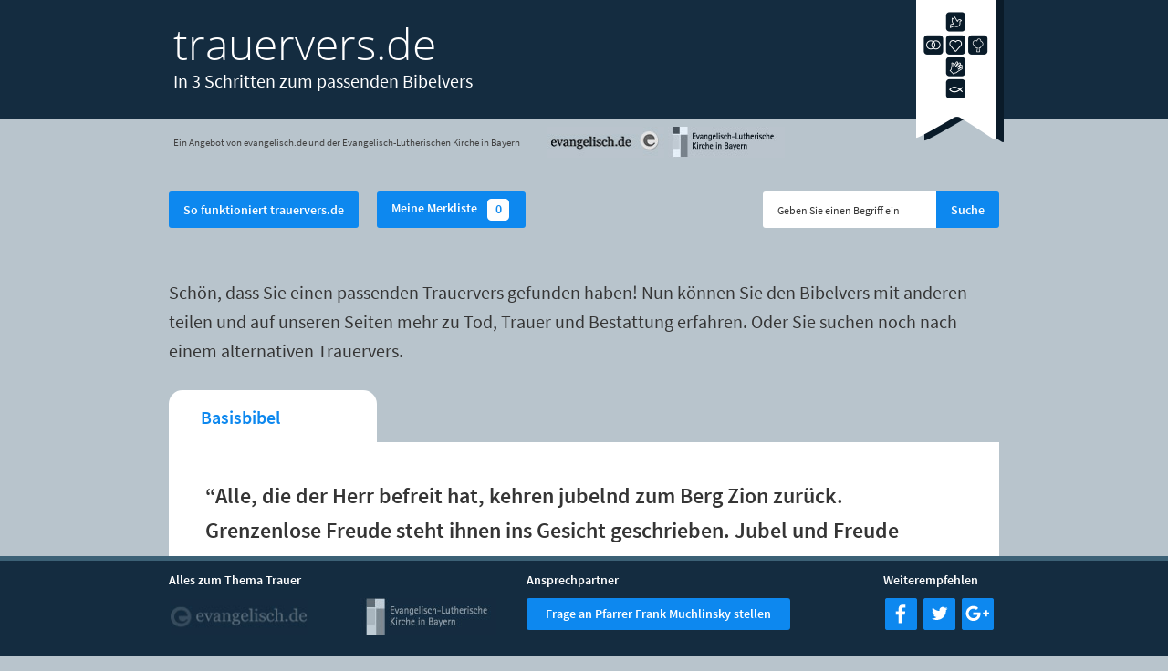

--- FILE ---
content_type: text/html
request_url: https://www.trauervers.de/step5.php?s=165&v=bb
body_size: 5627
content:
<!DOCTYPE html>

<!-- paulirish.com/2008/conditional-stylesheets-vs-css-hacks-answer-neither/ -->
<!--[if IE 8]>    <html class="no-js lt-ie9" lang="en"> <![endif]-->
<!--[if gt IE 8]><!-->
<html class="no-js" lang="en">
<!--<![endif]-->
<head>
<meta charset="utf-8" />

<!-- Set the viewport width to device width for mobile -->
<meta name="viewport" content="width=device-width" />
<meta content="de_DE" property="og:locale" />
<meta content="trauervers.de - Das hier könnte unser Trauervers werden" property="og:title" />
<meta content="In 3 Schritten zum passenden Bibelvers - trauervers.de" property="og:site_name" />
<meta content="website" property="og:type" />
<meta content="https://trauervers.de/img/logo.png" property="og:image" />
<meta content="https://trauervers.de/step6.php?s=165&amp;v=bb" property="og:url" />
<meta content="“Alle, die der Herr befreit hat, kehren jubelnd zum Berg Zion zurück. Grenzenlose Freude steht ihnen ins Gesicht geschrieben. Jubel und Freude stellen sich ein, Sorgen und Seufzen sind für immer verschwunden.” (Jesaja 35,10)" property="og:description" />
<link rel="shortcut icon" href="favicon.ico" type="image/x-icon">
<link rel="icon" href="favicon.ico" type="image/x-icon">

<title>trauervers.de - In 3 Schritten zum passenden Bibelvers</title>

<!-- Included CSS Files (Compressed) -->
<link rel="stylesheet" href="https://spruchtools.bayern-evangelisch.de/shared/stylesheets/foundation.css">
<link rel="stylesheet" href="https://spruchtools.bayern-evangelisch.de/shared/stylesheets/app.css">
<link rel="stylesheet" href="stylesheets/individual.css">
<!--[if lt IE 9]>
    <link rel="stylesheet" href="https://spruchtools.bayern-evangelisch.de/shared/stylesheets/iesupport.css">
    <![endif]-->

<!-- Webfonts -->
<link href='https://spruchtools.bayern-evangelisch.de/shared/stylesheets/fonts.css' rel='stylesheet' type='text/css'>
<link href="https://spruchtools.bayern-evangelisch.de/shared/stylesheets/font-awesome.min.css" rel="stylesheet">

<script type='text/javascript' src="//data-a7deba18e8.trauervers.de/iomm/latest/bootstrap/stub.js"></script>
</head>
<body>
	<!-- Header -->
	<div class="row header">
		<div class="headers">
			<div class="mobile-nine columns title">
				<h1>
					<a href="step1.php">trauervers.de</a>
				</h1>
				<span><a href="step1.php" class="textcolor2">In 3 Schritten zum passenden Bibelvers</a></span>
			</div>
			<div class="mobile-three columns lastcolumn">
				<a href="index.php" title="Die Anwendung neu starten"><img src="img/logo.png" alt="Logo" /></a>
			</div>
		</div>
	</div>
	<!-- Header -->
	<!-- ivw header -->
	<div class="row ivwheader">
		<div class="columns verticalcenter">
			<p>Ein Angebot von evangelisch.de und der Evangelisch-Lutherischen Kirche in Bayern</p>
		</div>
		<div class="columns logos">
			<a href="https://www.evangelisch.de/rubriken/tod-und-trauer" title="Link zu evangelisch.de. Die Seite &ouml;ffnet sich in einem neuen Fenster." target="_blank"><img src="img/logo-evangelisch-header.jpg" width="128" height="34" alt="Logo von evangelisch.de"></a>&nbsp; <a href="https://bestattung.bayern-evangelisch.de/" title="Link zu bayern-evangelisch.de. Die Seite &ouml;ffnet sich in einem neuen Fenster." target="_blank"><img src="img/logo-elkb-header.jpg" width="128" height="34" alt="Logo der ELKB" style="width: 128px; !important"></a>
		</div>
		<div class="columns">
			&nbsp;
		</div>
	</div>
	<!-- ivw header --><script language="javascript">
function gatherprintversion() {
    items = [];
    $('.row.spruch').each(function () {
        //console.log($(this).attr('id'));
        $activetab = $(this).find('dd.active');
        //console.log ($activetab.index()+1);
        items.push({ name: 'item['+parseInt($(this).attr('id'))+']', value: $activetab.index() });
    });

    $('#toolbar_print').attr('href',$('#toolbar_print').attr('href')+'&'+$.param(items));
}
</script>
<!-- Toolbar -->
<div class="toolbar">
    <div class="row">
        <div class="columns">
            <a class="button radius2 color1" href="intro.php">So funktioniert trauervers.de</a>
        </div>
        <div class="columns">
            <a class="button radius2 color1 merkliste" href="merkliste.php">Meine Merkliste&nbsp;&nbsp;&nbsp;<span class="fa-stack"><i class="fa fa-square fa-2x fa-stack-2x"></i><i class="fa-stack-1x textcolor1" style="font-style: normal;">0</i></span></a>
        </div>
        <div class="columns lastcolumn">           
            <form action="suche.php" method="GET">
            <div class="columns nopad mobile-eight"><input class="radius2left" type="text" placeholder="Geben Sie einen Begriff ein" name="q"></div>
            <div class="columns nopad mobile-four"><input style="padding: 11px 16px;" class="button radius2 color1" type="submit" value="Suche" /></div>
            </form>
        </div>
    </div>    
</div><div class="row">    <div class="twelve columns">        <p class="textcolor4">Schön, dass Sie einen passenden Trauervers gefunden haben! Nun können Sie den Bibelvers mit anderen teilen und auf unseren Seiten mehr zu Tod, Trauer und Bestattung erfahren. Oder Sie suchen noch nach einem alternativen Trauervers.</p>    </div></div><div id="165" class="row textcolor4 spruch" style="margin-top: 20px;"><div class="twelve columns"><dl class="tabs four-up">                    <dd class="active thirdtab"><a href="#simple165" id="anc165" class="firstTab hovercolor">Basisbibel</a></dd>                                        </dl><ul class="tabs-content">                <li class="active" id="simple165Tab">                    <p class="textcolor4">“Alle, die der Herr befreit hat, kehren jubelnd zum Berg Zion zurück. Grenzenlose Freude steht ihnen ins Gesicht geschrieben. Jubel und Freude stellen sich ein, Sorgen und Seufzen sind für immer verschwunden.”<br /><span>Jesaja 35,10</span></p>    <div class="explain">        <h2 class="textcolor4">Erläuterungen</h2>        <p class="textcolor4"><p>Das Buch Jesaja wird in drei Teile geteilt. Dieser Text ist aus dem ersten Teil und prophezeit unter anderem dem Volk Israel Strafen wegen seines bösen Tuns. Hier jedoch eröffnet der Prophet Jesaja den Menschen große Hoffnung. Diejenigen, die nach Jerusalem zurückkehren werden, sind voller Freude, und es wird Ihnen gut gehen. Es wir eine Zeit voller Wunder und des Neuanfangs sein. Die Welt wird sich zum Besseren wenden, mit Gottes Hilfe.</p><p>Die Menschen, die auf Gott hoffen und sich an die Regeln Gottes halten, werden im irdischen Leben wie im Sterben Gutes erfahren. Im übertragenen Sinne kann mensch  diesen Text auch als eine Hoffnung für das Leben nach dem Tode verstehen. Bei Gott, im himmlischen Jerusalem wird ewige Freude herrschen, und Schmerz und Leid werden nicht mehr sein.</p><p class="erlautor">Autor: Dirk Grützmacher</p></p>    </div>    <div class="formular" >    <!-- <form method="post" action="step6.php#anc165"> -->        <div class="row">            <div class="push-six six columns text-right-large">                <span class="textcolor4">Teilen Sie Ihren Spruch auf:</span>                <ul>                    <li><a href="https://www.facebook.com/sharer/sharer.php?u=https%3A%2F%2Ftrauervers.de%2Fstep5.php%3Fs%3D165%26v%3Dbb" title="Ihren Trauervers auf Facebook teilen." target="_blank"><img class="" src="img/ico-facebook.png" width="35" height="35" alt="Facebook-Icon" /></a></li>                    <li><a href="https://twitter.com/intent/tweet?url=https%3A%2F%2Ftrauervers.de%2Fstep5.php%3Fs%3D165%26v%3Dbb&text=Das%20hier%20k%C3%B6nnte%20unser%20Trauervers%20werden%3A%20%E2%80%9CAlle%2C%20die%20der%20Herr%20befreit%20hat%2C%20kehren%20jubelnd%20zum%20Berg%20Zion%20zur%C3%BCck.%20Grenzenlose%20Freude%20steht%20ihnen%20ins%20Gesicht%20geschrieben.%20Jubel%20und%20Freude%20stellen%20sich%20ein%2C%20Sorgen%20und%20Seufzen%20sind%20f%C3%BCr%20immer%20verschwunden.%E2%80%9D%20%28Jesaja%2035%2C10%29&lang=de" title="Ihren Trauervers auf Twitter teilen." target="_blank"><img class="" src="img/ico-twitter.png" width="35" height="35" alt="Twitter-Icon" /></a></li>                    <!-- <li><a href="https://plus.google.com/share?url=u=https%3A%2F%2Ftrauervers.de%2Fstep5.php%3Fs%3D165%26v%3Dbb" title="Ihren Trauervers auf Google+ teilen." target="_blank"><img class="" src="img/ico-google-plus.png" width="35" height="35" alt="Google Plus-Icon" /></a></li> -->                </ul>            </div>            <!-- <div class="pull-six six columns">                <h2 class="textcolor4">Senden Sie Ihren Spruch per E-Mail:</h2>            </div> -->        </div>        <!--         <label>E-Mail Adresse:</label>        <input type="text" class="radius2 " placeholder="E-Mail" name="email" >        <label>Text (opt.)</label>        <textarea class="radius2" name="extra" placeholder="Text (opt.)"></textarea>    	<label class="extradata" >Extra (nicht ausfüllen)</label>    	<input type="text" class="extradata" name="extradata" />        <input type="hidden" value="0" name="step1">        <input type="hidden" value="0" name="step2">        <input type="hidden" value="165" name="s">        <input type="hidden" value="bb" name="v">        <input type="hidden" value="165" name="send">        <div style="margin-top: 30px; text-align: center;" class="row">      <p><input type="submit" class="button color1 radius2" value="Abschicken"></p>        </div>    </form> -->    </div>    <div class="row">            <div class="columns first btnexplain">                <a class="button radius2 color2" href="" onclick="return false;"><span><i class="fa fa-angle-down"></i> Erläuterung</span></a>            </div>            <div class="columns second btnmerken">                <a class="button radius2 color2" href="step6.php?s=165&v=bb&merken=165#anc165"><i class="fa fa-plus"></i> Merken</a>            </div>            <div class="columns third btnbible" style="display: block">                <!-- <a class="button radius2 color2" href="https://www.bibleserver.com/text/BB/Jesaja 35,10" target="_blank"><i class="fa fa-book"></i> Den Text in der Bibel online lesen</a> -->                <a class="button radius2 color2" href="https://www.die-bibel.de/bibeln/online-bibeln/lesen/BB/ISA.35.10-ISA.35.10" target="_blank"><i class="fa fa-book"></i> Den Text in der Bibel online lesen</a>            </div>            <div class="columns fourth btnshare" style="display: block">                <a class="button radius2 color2" href="" onclick="return false;"><i class="fa fa-external-link-square"></i> Teilen</a>            </div>    </div> </li></ul></div></div><div class="row step2" style="margin-top: 20px;">    <div class="twelve columns color0">        <p class="textcolor4">Weitere Informationen erhalten Sie hier:</p>                    <div class="six columns color0" style="min-height: 150px"><a                    href="https://www.evangelisch.de/inhalte/113542/20-09-2012/abschied-die-haeufigsten-fragen-zur-bestattung" target="_blank"                    class="button rounds full-width left-align table yellow">                    <div class="tablerow" style="height: 110px">                        <div class="tablecell middle double first">Die häufigsten Fragen zur Beerdigung</div>                        <div class="tablecell middle second"><i class="fa fa-4x fa-caret-right arrowcolor"></i></div>                    </div>                </a></div>                        <div class="six columns color0" style="min-height: 150px"><a                    href="https://www.evangelisch.de/inhalte/89420/17-11-2013/mein-beileid-wie-kondoliert-man-richtig" target="_blank"                    class="button rounds full-width left-align table yellow">                    <div class="tablerow" style="height: 110px">                        <div class="tablecell middle double first">Wie kondoliert man richtig?</div>                        <div class="tablecell middle second"><i class="fa fa-4x fa-caret-right arrowcolor"></i></div>                    </div>                </a></div>                        <div class="six columns color0" style="min-height: 150px"><a                    href="https://bestattung.bayern-evangelisch.de/mit-der-trauer-leben/rituale.php" target="_blank"                    class="button rounds full-width left-align table yellow">                    <div class="tablerow" style="height: 110px">                        <div class="tablecell middle double first">Mit der Trauer leben</div>                        <div class="tablecell middle second"><i class="fa fa-4x fa-caret-right arrowcolor"></i></div>                    </div>                </a></div>                        <div class="six columns color0" style="min-height: 150px"><a                    href="https://www.gedenkenswert.de/" target="_blank"                    class="button rounds full-width left-align table yellow">                    <div class="tablerow" style="height: 110px">                        <div class="tablecell middle double first">Gedenkseiten für Verstorbene</div>                        <div class="tablecell middle second"><i class="fa fa-4x fa-caret-right arrowcolor"></i></div>                    </div>                </a></div>                </div></div><!-- Impressum Footer -->
<div class="impressouter row">
<div class="impress">
	 
	<p><strong><a href="https://www.bayern-evangelisch.de/datenschutz.php" target="_blank">Datenschutzerklärung</a></strong></p>
	<p><strong>Impressum</strong></p>
    <div class="six columns impressrow1">
        <p><strong>Gemeinschaftswerks der Evangelischen Publizistik (GEP) gGmbH</strong><br />Emil-von-Behring-Straße 3<br />
60439 Frankfurt am Main<br />
(Sitz der Gesellschaft: Frankfurt a. M., HRB 49081 USt-ID-Nr. DE 114 235916)<br />
<a href="https://www.gep.de" target="_blank" title="Link zu www.gep.de, Seite öffnet in einem neuem Fenster">www.gep.de</a></p>
<p>Das GEP ist das multimediale Kompetenzzentrum für die Evangelische Kirche in Deutschland, ihre Gliedkirchen, Werke, Einrichtungen sowie für die evangelischen Freikirchen und alle interessierten Unternehmen und Organisationen.</p>
<p>Geschäftsführung: Direktorin Ariadne Klingbeil, Direktorin Dr. Stefanie Schardien<br />
Portalleitung: Markus Bechtold (verantwortlich gemäß § 18 Abs. 2 MStV)</p>    </div>
    <div class="six columns impressrow2">
        <p><strong>Evangelisch-Lutherische Kirche in Bayern</strong><br />Landesbischof Christian Kopp<br />
Katharina-von-Bora-Str. 7-13<br />
80 333 München<br />
Telefon Zentrale: 089/55950</p>
<p>Die Evangelisch-Lutherische Kirche in Bayern ist eine Körperschaft des Öffentlichen Rechts. Sie wird vertreten durch den Landesbischof Christian Kopp.</p>

<p><strong>Verantwortliche Person i.S.v. § 55 Absatz 2 RStV:</strong><br />Rieke C. Harmsen<br />
Birkerstraße 22<br />
80636 München</p>

<p><strong>Inhaltliche Verantwortung:</strong><br />
Campus Kommunikation<br />
Michael Mädler (Leitung Campus Kommunikation)</p>
    </div>
    
</div>
</div>
<!-- Footer -->
<div class="footer">
    <div class="row">
        <div class="five columns">
            <h4 class="textcolor1">Alles zum Thema Trauer</h4>
            <ul>
                <li class="first"><a href="https://www.evangelisch.de/rubriken/tod-und-trauer" title="Link zu evangelisch.de. Die Seite &ouml;ffnet sich in einem neuen Fenster." target="_blank"><img src="img/logo-evangelisch.jpg" width="150" height="40" alt="Logo von evangelisch.de"></a></li>
                <li><a href="https://bestattung.bayern-evangelisch.de/" title="Link zu bayern-evangelisch.de. Die Seite &ouml;ffnet sich in einem neuen Fenster." target="_blank"><img src="img/logo-elkb.jpg" width="150" height="40" alt="Logo der ELKB"></a></li>
            </ul>
        </div>
                <div class="five columns">
            <h4 class="textcolor1">Ansprechpartner</h4>
            <a class="button radius2 color1" href="https://fragen.evangelisch.de/">Frage an Pfarrer Frank Muchlinsky stellen</a>
        </div>
                <div class="two columns">
            <h4 class="textcolor1">Weiterempfehlen</h4>
        <ul>
            <li><a href="https://www.facebook.com/sharer/sharer.php?u=https://trauervers.de" title="Das Tool auf Facebook teilen." target="_blank"><img class="" src="img/ico-facebook.png" width="35" height="35" alt="Facebook-Icon" /></a></li>
            <li><a href="https://twitter.com/intent/tweet?url=https://trauervers.de&text=trauervers.de%20-%20In%203%20Schritten%20zum%20passenden%20Bibelvers&lang=de" title="Das Tool auf Twitter teilen." target="_blank"><img class="" src="img/ico-twitter.png" width="35" height="35" alt="Twitter-Icon" /></a></li>
            <li><a href="https://plus.google.com/share?url=https://trauervers.de" title="Das Tool auf Google+ teilen." target="_blank"><img class="" src="img/ico-google-plus.png" width="35" height="35" alt="Google Plus-Icon" /></a></li>
        </ul>
        </div>
        <div class="columns impressbutton">
        <a class="button radius2 color1" href="impressum.php">Impressum</a>
        </div>
    </div>
</div>

<!-- Included JS Files (Compressed) -->
<script src="https://spruchtools.bayern-evangelisch.de/shared/javascripts/foundation.min.js"></script>
<!-- Initialize JS Plugins -->
<script src="https://spruchtools.bayern-evangelisch.de/shared/javascripts/app.js"></script>
<!-- Piwik -->
<script type="text/javascript">
  var _paq = _paq || [];
  _paq.push(["setDocumentTitle", document.domain + "/" + document.title]);
  _paq.push(["setCookieDomain", "*.*.trauervers.de"]);
  _paq.push(["setDomains", ["*.*.trauervers.de"]]);
  _paq.push(["disableCookies"]);
  _paq.push(["trackPageView"]);
  _paq.push(["enableLinkTracking"]);

  (function() {
    var u=(("https:" == document.location.protocol) ? "https" : "http") + "://piwik.evangelisch.de/";
    _paq.push(["setTrackerUrl", u+"piwik.php"]);
    _paq.push(["setSiteId", "80"]);
    var d=document, g=d.createElement("script"), s=d.getElementsByTagName("script")[0]; g.type="text/javascript";
    g.defer=true; g.async=true; g.src=u+"piwik.js"; s.parentNode.insertBefore(g,s);
  })();
</script>
<!-- End Piwik Code -->
<!-- IVW-Einbindung -->
<script type='text/javascript'>
         IOMm('configure', { st: 'evangede', dn: 'data-a7deba18e8.trauervers.de', mh:5 }); // Configure IOMm
         IOMm('pageview', { cp: 'spr-trauervers' }); // Count pageview
</script>
<script type='text/javascript' src='//data-a7deba18e8.trauervers.de/iomm/latest/manager/base/es5/bundle.js'></script>
<!-- End IVW-Einbindung -->
</body></html>

--- FILE ---
content_type: text/css
request_url: https://spruchtools.bayern-evangelisch.de/shared/stylesheets/foundation.css
body_size: 17456
content:
/* Requires: normalize.css */
/* Global Reset & Standards ---------------------- */
*,*:before,*:after {
	-webkit-box-sizing: border-box;
	-moz-box-sizing: border-box;
	box-sizing: border-box;
}

html {
	font-size: 100%; /*1em = 16px*/
}

body {
	font-family: 'Source Sans Pro', sans-serif;
	font-weight: normal;
	font-style: normal;
	/*font-size: 28px;*/
	line-height: 1;
	color: #fff;
	position: relative;
	-webkit-font-smoothing: antialiased;
}

/* Links ---------------------- */
a img {
	border: none;
}

a {
	color: #2ba6cb;
	text-decoration: none;
	line-height: inherit;
}

a:hover {
	color: #2795b6;
}

a:focus {
	color: #2795b6;
}

p a,p a:visited {
	line-height: inherit;
}

/* Misc ---------------------- */
.left {
	float: left;
}

.right {
	float: right;
}

.text-left {
	text-align: left;
}

.text-right {
	text-align: right;
}

.text-right-large {
	text-align: right;
}

.text-center {
	text-align: center;
}

.white {
	color: #fff !important;
}

.hide {
	display: none;
}

.hide-override {
	display: none !important;
}

.highlight {
	background: #ffff99;
}

#googlemap img,object,embed {
	max-width: none;
}

#map_canvas embed {
	max-width: none;
}

#map_canvas img {
	max-width: none;
}

#map_canvas object {
	max-width: none;
}

/* Reset for strange margins by default on <figure> elements */
figure {
	margin: 0;
}

/* Base Type Styles Using Modular Scale ---------------------- */
body,div,dl,dt,dd,ul,ol,li,h1,h2,h3,h4,h5,h6,pre,form,p,blockquote,th,td
	{
	margin: 0;
	padding: 0; /*font-size: 14px;*/
	direction: ltr;
}

p {
	font-family: inherit;
	font-weight: normal;
	font-size: 1.25em;
	line-height: 1.6;
	margin-bottom: 17px;
}

p.lead {
	font-size: 17.5px;
	line-height: 1.6;
	margin-bottom: 17px;
}

aside p {
	font-size: 13px;
	line-height: 1.35;
	font-style: italic;
}

h1,h2,h3,h4,h5,h6 {
	font-style: normal;
	color: #fff;
	text-rendering: optimizeLegibility;
	line-height: 1.1;
	margin-bottom: 5px;
	margin-top: 14px;
}

h1 small,h2 small,h3 small,h4 small,h5 small,h6 small {
	font-size: 60%;
	color: #6f6f6f;
	line-height: 0;
}

h1 {
	font-size: 3em;
	font-weight: 300;
}

h2 {
	font-size: 2.375em;
	font-weight: 400;
	text-transform: uppercase;
	margin-top: 40px;
}

h3 {
	font-size: 1.75em;
}

h4 {
	font-size: 23px;
}

h5 {
	font-size: 17px;
}

h6 {
	font-size: 14px;
}

hr {
	border: solid #ddd;
	border-width: 1px 0 0;
	clear: both;
	margin: 22px 0 21px;
	height: 0;
}

.header h1 {
	color: #ae997d;
	font-family: 'Open Sans', sans-serif;
	font-size: 3em;
	font-weight: 300;
}

.header span {
	color: #353535;
	font-size: 1.25em;
	font-weight: 400;
	text-rendering: optimizeLegibility;
}

.subheader {
	line-height: 1.3;
	color: #6f6f6f;
	font-weight: 300;
	margin-bottom: 17px;
}

em,i {
	font-style: italic;
	line-height: inherit;
}

strong,b {
	font-weight: bold;
	line-height: inherit;
}

small {
	font-size: 60%;
	line-height: inherit;
}

code {
	font-weight: bold;
	background: #ffff99;
}

/* Lists ---------------------- */
ul,ol,dl {
	font-size: 1em;
	line-height: 1.6;
	margin-bottom: 17px;
	list-style-position: outside;
}

ul li ul,ul li ol {
	margin-left: 20px;
	margin-bottom: 0;
}

ul.square,ul.circle,ul.disc {
	margin-left: 17px;
}

ul.square {
	list-style-type: square;
}

ul.square li ul {
	list-style: inherit;
}

ul.circle {
	list-style-type: circle;
}

ul.circle li ul {
	list-style: inherit;
}

ul.disc {
	list-style-type: disc;
}

ul.disc li ul {
	list-style: inherit;
}

ul.no-bullet {
	list-style: none;
}

ul.large li {
	line-height: 21px;
}

ol {
	margin-left: 20px;
}

ol li ul,ol li ol {
	margin-left: 20px;
	margin-bottom: 0;
}

/* Blockquotes ---------------------- */
blockquote,blockquote p {
	line-height: 1.5;
	color: #6f6f6f;
}

blockquote {
	margin: 0 0 17px;
	padding: 9px 20px 0 19px;
	border-left: 1px solid #ddd;
}

blockquote cite {
	display: block;
	font-size: 13px;
	color: #555555;
}

blockquote cite:before {
	content: "\2014 \0020";
}

blockquote cite a,blockquote cite a:visited {
	color: #555555;
}

abbr,acronym {
	text-transform: uppercase;
	font-size: 90%;
	color: #222222;
	border-bottom: 1px solid #ddd;
	cursor: help;
}

abbr {
	text-transform: none;
}

/* Print styles.  Inlined to avoid required HTTP connection: www.phpied.com/delay-loading-your-print-css/ Credit to Paul Irish and HTML5 Boilerplate (html5boilerplate.com)
*/
.print-only {
	display: none !important;
}

@media print {
	* {
		background: transparent !important;
		color: black !important;
		box-shadow: none !important;
		text-shadow: none !important;
		filter: none !important;
		-ms-filter: none !important;
	}
	/* Black prints faster: h5bp.com/s */
	a,a:visited {
		text-decoration: underline;
	}
	/*a[href]:after { content: " (" attr(href) ")"; }
  abbr[title]:after { content: " (" attr(title) ")"; }*/
	.ir a:after,a[href^="javascript:"]:after,a[href^="#"]:after {
		content: "";
	}
	/* Don't show links for images, or javascript/internal links */
	pre,blockquote {
		border: 1px solid #999;
		page-break-inside: avoid;
	}
	thead {
		display: table-header-group;
	}
	/* h5bp.com/t */
	tr,img {
		page-break-inside: avoid;
	}
	img {
		max-width: 100% !important;
	}
	@page {
		margin: 0.5cm;
	}
	p,h2,h3 {
		orphans: 3;
		widows: 3;
	}
	h2,h3 {
		page-break-after: avoid;
	}
	.hide-on-print {
		display: none !important;
	}
	.print-only {
		display: block !important;
	}
	.hide-for-print {
		display: none !important;
	}
	.show-for-print {
		display: inherit !important;
	}
}
/* Requires globals.css */
/* Standard Forms ---------------------- */
form {
	margin: 0 0 19.41641px;
}

.row form .row {
	margin: 0 -6px;
}

.row form .row .column,.row form .row .columns {
	padding: 0 6px;
}

.row form .row.collapse {
	margin: 0;
}

.row form .row.collapse .column,.row form .row.collapse .columns {
	padding: 0;
}

label {
	font-size: 1.125em;
	cursor: pointer;
	display: block;
	font-weight: 400;
	margin-bottom: 10px;
	margin-top: 10px;
}

label.right {
	float: none;
	text-align: right;
}

label.inline {
	line-height: 32px;
	margin: 0 0 12px 0;
}

.prefix,.postfix {
	display: block;
	position: relative;
	z-index: 2;
	text-align: center;
	width: 100%;
	padding-top: 0;
	padding-bottom: 0;
	height: 32px;
	line-height: 31px;
}

a.button.prefix,a.button.postfix {
	padding-left: 0;
	padding-right: 0;
	text-align: center;
}

span.prefix,span.postfix {
	background: #f2f2f2;
	border: 1px solid #cccccc;
}

.prefix {
	left: 2px;
	-moz-border-radius-topleft: 2px;
	-webkit-border-top-left-radius: 2px;
	border-top-left-radius: 2px;
	-moz-border-radius-bottomleft: 2px;
	-webkit-border-bottom-left-radius: 2px;
	border-bottom-left-radius: 2px;
	overflow: hidden;
}

.postfix {
	right: 2px;
	-moz-border-radius-topright: 2px;
	-webkit-border-top-right-radius: 2px;
	border-top-right-radius: 2px;
	-moz-border-radius-bottomright: 2px;
	-webkit-border-bottom-right-radius: 2px;
	border-bottom-right-radius: 2px;
}

input[type="text"],input[type="password"],input[type="date"],input[type="datetime"],input[type="email"],input[type="number"],input[type="search"],input[type="tel"],input[type="time"],input[type="url"],textarea
	{
	padding: 8px;
	background-color: white;
	font-family: inherit;
	border: 1px solid #cccccc;
	-webkit-border-radius: 5px;
	-moz-border-radius: 5px;
	-ms-border-radius: 5px;
	-o-border-radius: 5px;
	border-radius: 5px;
	/*-webkit-box-shadow: inset 0 1px 2px rgba(0, 0, 0, 0.1);*/
	/*-moz-box-shadow: inset 0 1px 2px rgba(0, 0, 0, 0.1);*/
	/*box-shadow: inset 0 1px 2px rgba(0, 0, 0, 0.1);*/
	color: rgba(0, 0, 0, 0.75);
	display: block;
	font-size: 14px;
	margin: 0 0 12px 0;
	padding: 8px;
	height: 50px;
	width: 50%;
	-webkit-transition: all 0.15s linear;
	-moz-transition: all 0.15s linear;
	-o-transition: all 0.15s linear;
	transition: all 0.15s linear;
}

input[type="text"].oversize,input[type="password"].oversize,input[type="date"].oversize,input[type="datetime"].oversize,input[type="email"].oversize,input[type="number"].oversize,input[type="search"].oversize,input[type="tel"].oversize,input[type="time"].oversize,input[type="url"].oversize,textarea.oversize
	{
	font-size: 17px;
	padding: 4px 6px;
}

input[type="text"]:focus,input[type="password"]:focus,input[type="date"]:focus,input[type="datetime"]:focus,input[type="email"]:focus,input[type="number"]:focus,input[type="search"]:focus,input[type="tel"]:focus,input[type="time"]:focus,input[type="url"]:focus,textarea:focus
	{
	background: #fafafa;
	border-color: #b3b3b3;
}

input[type="text"][disabled],input[type="password"][disabled],input[type="date"][disabled],input[type="datetime"][disabled],input[type="email"][disabled],input[type="number"][disabled],input[type="search"][disabled],input[type="tel"][disabled],input[type="time"][disabled],input[type="url"][disabled],textarea[disabled]
	{
	background-color: #ddd;
}

textarea {
	height: auto;
	width: 100%;
	min-height: 150px;
}

select {
	width: 100%;
}

input.radius2 {
	-webkit-border-radius: 5px;
	-moz-border-radius: 5px;
	-ms-border-radius: 5px;
	-o-border-radius: 5px;
	border-radius: 5px;
	behavior: url('PIE.htc');
	margin-bottom: 20px;
}

/* Fieldsets */
fieldset {
	border: solid 1px #ddd;
	-webkit-border-radius: 3px;
	-moz-border-radius: 3px;
	-ms-border-radius: 3px;
	-o-border-radius: 3px;
	border-radius: 3px;
	padding: 12px;
	margin: 18px 0;
}

fieldset legend {
	font-weight: bold;
	background: white;
	padding: 0 3px;
	margin: 0;
	margin-left: -3px;
}

/* Errors */
.error input,input.error,.error textarea,textarea.error,.error input:focus,input.error:focus,.error textarea:focus,textarea.error:focus
	{
	border-color: #c60f13;
	background-color: rgba(198, 15, 19, 0.1);
}

.error input:focus,input.error:focus,.error textarea:focus,textarea.error:focus
	{
	outline-color: #f5797c;
}

.error label,label.error {
	color: #c60f13;
}

.error small,small.error {
	display: block;
	padding: 6px 4px;
	margin-top: -13px;
	margin-bottom: 12px;
	background: #c60f13;
	color: #fff;
	font-size: 12px;
	font-weight: bold;
	-moz-border-radius-bottomleft: 2px;
	-webkit-border-bottom-left-radius: 2px;
	border-bottom-left-radius: 2px;
	-moz-border-radius-bottomright: 2px;
	-webkit-border-bottom-right-radius: 2px;
	border-bottom-right-radius: 2px;
}

/* Correct FF custom dropdown height */
@
-moz-document url-prefix () {form .custom div.custom.dropdown a.selector
	{ height:28px;

}

}
.lt-ie9 form.custom div.custom.dropdown a.selector {
	height: 28px;
}

/* The Grid ---------------------- */
.row {
	width: 940px;
	max-width: 100%;
	min-width: 768px;
	margin: 0 auto;
}

.tipps {
	background: #AB8111;
	width: 100%;
	max-width: 100%; /*min-width: 768px;*/
	margin: 0 auto;
}

.tippsinner {
	width: 940px;
	max-width: 100%; /*min-width: 768px;*/
	margin: 0 auto;
}

.row .row {
	width: auto;
	max-width: none;
	min-width: 0;
	margin: 0 -15px;
}

.row.collapse .column,.row.collapse .columns {
	padding: 0;
}

.row .row {
	width: auto;
	max-width: none;
	min-width: 0;
	margin: 0 -15px;
}

.row .row.collapse {
	margin: 0;
}

.semibold,.fa.semibold {
	font-weight: 600;
}

.nopad {
	padding: 0;
}

.header {
	height: 130px;
	width: 100%;
	max-width: 100%;
	margin: 0 auto;
	padding-left: 10px;
	background: #FFF9E4;
}

.headers {
	width: 940px;
	max-width: 100%;
	margin: 0 auto;
}

.headers a {
	color: inherit;
}

.headers a:hover {
	color: #000;
}

.ivwheader {
	font-size: 0.55em;
	color: #424242;
	margin-top: 1em;
	padding: 0 5px;
}

.ivwheader .verticalcenter {
	padding-top: 1.1em;
}

.title {
	margin-top: 0.5em;
}

.logo {

}

.toolbar {
	margin-top: 2em;
	margin-bottom: 2.5em;
	font-size: 0.875em;
}

.toolbar .columns {
	padding: 0 10px;
}

.toolbar .columns.nopad {
	padding: 0;
}

.toolbar>.row>.columns:first-child {
	padding-left: 15px;
}

.toolbar>.row>.columns:last-child {
	padding-right: 15px;
}

.toolbar .columns .merkliste {
	padding-top: 6px;
	padding-bottom: 6px;
}

.toolbar input[type="text"] {
	background-color: #FFFFFF;
	border: 0px;
	border-radius: 0px;
	box-shadow: 0;
	color: rgba(0, 0, 0, 0.75);
	display: block;
	font-family: inherit;
	font-size: 1em;
	height: auto;
	margin: 0px;
	padding: 11px 16px;
	transition: all 0.15s linear 0s;
	width: auto;
	line-height: 1em;
}

.impress p {
	font-size: 0.6875em;
	color: #5d5c5c;
	line-height: 1.1;
}

.impressouter {
	padding: 0 15px;
	margin-bottom: 150px;
}

.impress {
	border-top: 1px solid #A1A1A1;
	padding-top: 1em;
	margin-top: 5em;
}

.columns.impressrow1 {
	padding-left: 0px;
}

.columns.impressrow2 {
	padding-right: 0px;
}

.impressbutton {
	display: none;
}

.footer {
	height: auto;
	width: 100%;
	max-width: 100%;
	margin: 0 auto;
	background: #FFF9E4;
	border-top: 5px solid white;
	position: fixed;
	bottom: 0;
}

body {
	margin-bottom: 100px;
}

.footer h4 {
	font-size: 0.875em;
	font-weight: 600;
	margin-bottom: 0.875em;
}

.footer ul {

}

.footer ul li {
	display: inline;
	padding: 0 2px
}

.footer ul li.first {
	margin-right: 50px;
}

.footer ul li.share {
	vertical-align: top;
}

.footer ul li a {
	font-size: 1em;
	color: #000;
}

.footer ul li a.k {
	padding: 12px 30px 10px 0;
	color: #000;
	background: url(img/k.png) no-repeat right;
}

.footer .button {
	font-size: 0.875em;
	padding: 10px 21px;
	line-height: 15px;
}

.question h2,.intro h2 {
	font-size: 1.125em;
	font-weight: 600;
	text-transform: none;
	margin-bottom: 1.5em;
	margin-top: 1.5em;
}

.question p,.question span,.intro p,.intro span {
	font-size: 1.125em;
}

.question span,.intro span {
	line-height: 1.125em;
}

.question.row form .row {
	margin-bottom: 1em;
}

.question input[type="text"],.question input[type="password"],.question input[type="date"],.question input[type="datetime"],.question input[type="email"],.question input[type="number"],.question input[type="search"],.question input[type="tel"],.question input[type="time"],.question input[type="url"],.question textarea
	{
	width: 100%;
}

.print h3 {
	font-weight: 600;
	font-size: 1.125em;
	margin: 0 0 0.75em 0;
}

.print h2 {
	font-weight: 600;
	font-size: 1.5em;
	margin: 0 0 0.5em 0;
}

.print p {
	font-weight: 400;
	font-size: 1em;
	margin: 0 0 1em 0;
}

.print hr {
	background: #9F9F9F;
	color: #9F9F9F;
	border-color: #9F9F9F;
	margin-bottom: 0;
}

.printSpruch {
	font-weight: 600;
	font-size: 1em;
	margin-bottom: 0.25em;
}

.printQuelle {
	font-weight: 400;
	font-size: 1.125em;
}

.button.table {
	display: table;
}

.button.table .tablerow {
	display: table-row;
}

.button.table .tablerow .tablecell {
	display: table-cell;
}

.button.table .tablerow .tablecell.middle {
	vertical-align: middle;
}

.button.table .tablerow .tablecell.double {
	line-height: 1.3;
}

.button.table .tablerow .tablecell.first {
	padding-left: 1.5em;
	width: 92%;
}

.button.table.yellow .tablerow .tablecell.first {
    padding-left: 1em;
    width: 90%;
}

.step2 .button.yellow {
    color: #353535;
    background: #FEFBF3;
    -ms-box-shadow: 0px 6px 0px #E5E2DA;
    -webkit-box-shadow: 0px 6px 0px #E5E2DA;
    -moz-box-shadow: 0px 6px 0px #E5E2DA;
    -o-box-shadow: 0px 6px 0px #E5E2DA;
    box-shadow: 0px 6px 0px #E5E2DA;
}

.step2 .button.yellow:hover {
	background: #F6F3EB;
}

.step2 .button.yellow .fa {
	color: #353535;
}

.column,.columns {
	float: left;
	min-height: 1px;
	padding: 0 15px;
	position: relative;
}

.column.centered,.columns.centered {
	float: none;
	margin: 0 auto;
}

[class*="column"]+[class*="column"]:last-child {
	float: right;
}

.lastcolumn {
	float: right;
}

[class*="column"]+[class*="column"].end {
	float: left;
}

.one,.row .one {
	width: 8.33333%;
}

.two,.row .two {
	width: 16.66667%;
}

.three,.row .three {
	width: 25%;
}

.four,.row .four {
	width: 33.33333%;
}

.five,.row .five {
	width: 41.66667%;
}

.six,.row .six {
	width: 50%;
}

.seven,.row .seven {
	width: 58.33333%;
}

.eight,.row .eight {
	width: 66.66667%;
}

.nine,.row .nine {
	width: 75%;
}

.ten,.row .ten {
	width: 83.33333%;
}

.eleven,.row .eleven {
	width: 91.66667%;
}

.twelve,.row .twelve {
	width: 100%;
}

.row .offset-by-one {
	margin-left: 8.33333%;
}

.row .offset-by-two {
	margin-left: 16.66667%;
}

.row .offset-by-three {
	margin-left: 25%;
}

.row .offset-by-four {
	margin-left: 33.33333%;
}

.row .offset-by-five {
	margin-left: 41.66667%;
}

.row .offset-by-six {
	margin-left: 50%;
}

.row .offset-by-seven {
	margin-left: 58.33333%;
}

.row .offset-by-eight {
	margin-left: 66.66667%;
}

.row .offset-by-nine {
	margin-left: 75%;
}

.row .offset-by-ten {
	margin-left: 83.33333%;
}

.push-two {
	left: 16.66667%;
}

.pull-two {
	right: 16.66667%;
}

.push-three {
	left: 25%;
}

.pull-three {
	right: 25%;
}

.push-four {
	left: 33.33333%;
}

.pull-four {
	right: 33.33333%;
}

.push-five {
	left: 41.66667%;
}

.pull-five {
	right: 41.66667%;
}

.push-six {
	left: 50%;
}

.pull-six {
	right: 50%;
}

.push-seven {
	left: 58.33333%;
}

.pull-seven {
	right: 58.33333%;
}

.push-eight {
	left: 66.66667%;
}

.pull-eight {
	right: 66.66667%;
}

.push-nine {
	left: 75%;
}

.pull-nine {
	right: 75%;
}

.push-ten {
	left: 83.33333%;
}

.pull-ten {
	right: 83.33333%;
}

img {
	height: auto;
}

img,object,embed {
	max-width: 100%;
}

img {
	-ms-interpolation-mode: bicubic;
}

#map_canvas img,.map_canvas img {
	max-width: none !important;
}

/* Nicolas Gallagher's micro clearfix */
.row {
	*zoom: 1;
}

.row:before,.row:after {
	content: " ";
	display: table;
}

.row:after {
	clear: both;
}

/* Block Grids ---------------------- */
/* These are 2-up, 3-up, 4-up and 5-up ULs, suited
for repeating blocks of content. Add 'mobile' to
them to switch them just like the layout grid
(one item per line) on phones

For IE7/8 compatibility block-grid items need to be
the same height. You can optionally uncomment the
lines below to support arbitrary height, but know
that IE7/8 do not support :nth-child.
-------------------------------------------------- */
.block-grid {
	display: block;
	overflow: hidden;
	padding: 0;
}

.block-grid>li {
	display: block;
	height: auto;
	float: left;
}

.block-grid.one-up {
	margin: 0;
}

.block-grid.one-up>li {
	width: 100%;
	padding: 0 0 15px;
}

.block-grid.two-up {
	margin: 0 -15px;
}

.block-grid.two-up>li {
	width: 50%;
	padding: 0 15px 15px;
}

.block-grid.two-up>li:nth-child(2n+1) {
	clear: both;
}

.block-grid.three-up {
	margin: 0 -12px;
}

.block-grid.three-up>li {
	width: 33.33333%;
	padding: 0 12px 12px;
}

.block-grid.three-up>li:nth-child(3n+1) {
	clear: both;
}

.block-grid.four-up {
	margin: 0 -10px;
}

.block-grid.four-up>li {
	width: 25%;
	padding: 0 10px 10px;
}

.block-grid.four-up>li:nth-child(4n+1) {
	clear: both;
}

.block-grid.five-up {
	margin: 0 -8px;
}

.block-grid.five-up>li {
	width: 20%;
	padding: 0 8px 8px;
}

.block-grid.five-up>li:nth-child(5n+1) {
	clear: both;
}

.block-grid.six-up {
	margin: 0 -8px;
}

.block-grid.six-up>li {
	width: 16.66667%;
	padding: 0 8px 8px;
}

.block-grid.six-up>li:nth-child(6n+1) {
	clear: both;
}

.block-grid.seven-up {
	margin: 0 -8px;
}

.block-grid.seven-up>li {
	width: 14.28571%;
	padding: 0 8px 8px;
}

.block-grid.seven-up>li:nth-child(7n+1) {
	clear: both;
}

.block-grid.eight-up {
	margin: 0 -8px;
}

.block-grid.eight-up>li {
	width: 12.5%;
	padding: 0 8px 8px;
}

.block-grid.eight-up>li:nth-child(8n+1) {
	clear: both;
}

.block-grid.nine-up {
	margin: 0 -8px;
}

.block-grid.nine-up>li {
	width: 11.11111%;
	padding: 0 8px 8px;
}

.block-grid.nine-up>li:nth-child(9n+1) {
	clear: both;
}

.block-grid.ten-up {
	margin: 0 -8px;
}

.block-grid.ten-up>li {
	width: 10%;
	padding: 0 8px 8px;
}

.block-grid.ten-up>li:nth-child(10n+1) {
	clear: both;
}

.block-grid.eleven-up {
	margin: 0 -8px;
}

.block-grid.eleven-up>li {
	width: 9.09091%;
	padding: 0 8px 8px;
}

.block-grid.eleven-up>li:nth-child(11n+1) {
	clear: both;
}

.block-grid.twelve-up {
	margin: 0 -8px;
}

.block-grid.twelve-up>li {
	width: 8.33333%;
	padding: 0 8px 8px;
}

.block-grid.twelve-up>li:nth-child(12n+1) {
	clear: both;
}

/* Normal Buttons ---------------------- */
.button {
	width: auto;
	background: #2ba6cb;
	border: 2px solid #fff;
	/*-webkit-box-shadow: 0 1px 0 rgba(255, 255, 255, 0.5) inset;*/
	/*-moz-box-shadow: 0 1px 0 rgba(255, 255, 255, 0.5) inset;*/
	/*box-shadow: 0 1px 0 rgba(255, 255, 255, 0.5) inset;*/
	color: white;
	cursor: pointer;
	display: inline-block;
	font-family: inherit;
	font-size: 0.714em;
	font-weight: bold;
	line-height: 1;
	margin: 0;
	padding: 14px 28px 15px;
	position: relative;
	text-align: center;
	text-decoration: none;
	-webkit-transition: background-color 0.15s ease-in-out;
	-moz-transition: background-color 0.15s ease-in-out;
	-o-transition: background-color 0.15s ease-in-out;
	transition: background-color 0.15s ease-in-out; /* Hovers */
	/* Sizes */ /* Colors */ /* Radii */ /* Layout */
	/* Disabled ---------- */
}

.button:hover,.button:focus {
	color: white;
	background-color: #2284a1;
}

.button:active {
	/*-webkit-box-shadow: 0 1px 0 rgba(0, 0, 0, 0.2) inset;*/
	/*-moz-box-shadow: 0 1px 0 rgba(0, 0, 0, 0.2) inset;*/
	/*box-shadow: 0 1px 0 rgba(0, 0, 0, 0.2) inset;*/
}

.button.large {
	font-size: 17px;
	padding: 19px 38px 20px;
}

.button.medium {
	font-size: 14px;
}

.button.small {
	font-size: 11px;
	padding: 11px 22px 12px;
}

.button.tiny {
	font-size: 10px;
	padding: 9px 18px 10px;
}

.button.expand {
	width: 100%;
	text-align: center;
}

.button.primary {
	background-color: #2ba6cb;
	border: 1px solid #1e728c;
}

.button.primary:hover,.button.primary:focus {
	background-color: #2284a1;
}

.button.success {
	font-weight: normal;
	background-color: #5da423;
	border: 1px solid #396516;
}

.button.success:hover,.button.success:focus {
	background-color: #457a1a;
}

.button.alert {
	background-color: #c60f13;
	border: 1px solid #7f0a0c;
}

.button.alert:hover,.button.alert:focus {
	background-color: #970b0e;
}

.button.secondary {
	background-color: #e9e9e9;
	color: #1d1d1d;
	border: 1px solid #c3c3c3;
}

.button.secondary:hover,.button.secondary:focus {
	background-color: #d0d0d0;
}

.button.radius {
	-webkit-border-radius: 10px;
	-moz-border-radius: 10px;
	-ms-border-radius: 10px;
	-o-border-radius: 10px;
	border-radius: 10px;
	behavior: url('PIE.htc');
}

.button.radius2 {
	-webkit-border-radius: 5px;
	-moz-border-radius: 5px;
	-ms-border-radius: 5px;
	-o-border-radius: 5px;
	border-radius: 5px;
	behavior: url('PIE.htc');
}

.button.round {
	-webkit-border-radius: 1000px;
	-moz-border-radius: 1000px;
	-ms-border-radius: 1000px;
	-o-border-radius: 1000px;
	border-radius: 1000px;
}

.button.full-width {
	width: 100%;
	text-align: center;
	padding-left: 0px;
	padding-right: 12px;
}

.button.left-align {
	text-align: left;
	text-indent: 0px;
}

.button.left-align span {
	text-align: left;
	text-indent: 0px;
	display: block;
	margin: 0 5px 0 25px;
	width: 15px;
	height: 40px;
	float: left;
}

.button.black span {
	text-align: left;
	text-indent: 0px;
	display: block;
	margin: 0 20px 0 45px;
	width: 15px;
	height: 40px;
	float: left;
	color: #0FB6F4;
}

.button.disabled,.button[disabled] {
	opacity: 0.6;
	cursor: default;
	background: #2ba6cb;
	-webkit-box-shadow: none;
	-moz-box-shadow: none;
	box-shadow: none;
}

.button.disabled:hover,.button[disabled]:hover {
	background: #2ba6cb;
}

.button.disabled.success,.button[disabled].success {
	background-color: #5da423;
}

.button.disabled.success:hover,.button.disabled.success:focus,.button[disabled].success:hover,.button[disabled].success:focus
	{
	background-color: #5da423;
	outline: none;
}

.button.disabled.alert,.button[disabled].alert {
	background-color: #c60f13;
}

.button.disabled.alert:hover,.button.disabled.alert:focus,.button[disabled].alert:hover,.button[disabled].alert:focus
	{
	background-color: #c60f13;
	outline: none;
}

.button.disabled.secondary,.button[disabled].secondary {
	background-color: #e9e9e9;
}

.button.disabled.secondary:hover,.button.disabled.secondary:focus,.button[disabled].secondary:hover,.button[disabled].secondary:focus
	{
	background-color: #e9e9e9;
	outline: none;
}

.button.rounds {
	behavior: url('PIE.htc');
	border-radius: 40px;
	-moz-border-radius: 10px;
	-webkit-border-radius: 40px;
}

.neuerspruch {
	color: #03242C;
	font-size: 0.714em;
	text-decoration: underline;
}

.neuerspruch:hover {
	color: #03242C;
	text-decoration: none;
}

/* Gradient Buttons ---------------------- */
.button.black {
	background: #5d5d5d; /* Old browsers */
	/* IE9 SVG, needs conditional override of 'filter' to 'none' */
	/* Wenn PIE benutzt wird, das hier nicht benutzen, sonst funktioniert PIE nicht! */
	/*background: url([data-uri]);*/
	background: -moz-linear-gradient(top, #5d5d5d 0%, #5d5d5d 0%, #000000 100%);
	/* FF3.6+ */
	background: -webkit-gradient(linear, left top, left bottom, color-stop(0%, #5d5d5d),
		color-stop(0%, #5d5d5d), color-stop(100%, #000000));
	/* Chrome,Safari4+ */
	background: -webkit-linear-gradient(top, #5d5d5d 0%, #5d5d5d 0%, #000000 100%);
	/* Chrome10+,Safari5.1+ */
	background: -o-linear-gradient(top, #5d5d5d 0%, #5d5d5d 0%, #000000 100%);
	/* Opera 11.10+ */
	background: -ms-linear-gradient(top, #5d5d5d 0%, #5d5d5d 0%, #000000 100%);
	/* IE10+ */
	background: linear-gradient(to bottom, #5d5d5d 0%, #5d5d5d 0%, #000000 100%);
	/* W3C */
	/* IE 8 Verlauf mit CSS3 PIE */
	-pie-background: linear-gradient(#5d5d5d, #000000);
	padding: 30px 28px 10px;
	border: 2px solid #ccc;
}

.button.black:hover {
	background: #515151; /* Old browsers */
	/* IE9 SVG, needs conditional override of 'filter' to 'none' */
	/* Wenn PIE benutzt wird, das hier nicht benutzen, sonst funktioniert PIE nicht! */
	/*background: url([data-uri]);*/
	background: -moz-linear-gradient(top, #515151 0%, #515151 0%, #000000 100%);
	/* FF3.6+ */
	background: -webkit-gradient(linear, left top, left bottom, color-stop(0%, #515151),
		color-stop(0%, #515151), color-stop(100%, #000000));
	/* Chrome,Safari4+ */
	background: -webkit-linear-gradient(top, #515151 0%, #515151 0%, #000000 100%);
	/* Chrome10+,Safari5.1+ */
	background: -o-linear-gradient(top, #515151 0%, #515151 0%, #000000 100%);
	/* Opera 11.10+ */
	background: -ms-linear-gradient(top, #515151 0%, #515151 0%, #000000 100%);
	/* IE10+ */
	background: linear-gradient(to bottom, #515151 0%, #515151 0%, #000000 100%);
	/* W3C */
	/* IE 8 Verlauf mit CSS3 PIE */
	-pie-background: linear-gradient(#515151, #000000);
	padding: 30px 28px 10px;
}

.button.green {
	color: #fff;
	background: #7ac943; /* Old browsers */
	/* IE9 SVG, needs conditional override of 'filter' to 'none' */
	/* Wenn PIE benutzt wird, das hier nicht benutzen, sonst funktioniert PIE nicht! */
	/*background: url([data-uri]);*/
	background: -moz-linear-gradient(top, #7ac943 0%, #7ac943 0%, #5c9732 100%);
	/* FF3.6+ */
	background: -webkit-gradient(linear, left top, left bottom, color-stop(0%, #7ac943),
		color-stop(0%, #7ac943), color-stop(100%, #5c9732));
	/* Chrome,Safari4+ */
	background: -webkit-linear-gradient(top, #7ac943 0%, #7ac943 0%, #5c9732 100%);
	/* Chrome10+,Safari5.1+ */
	background: -o-linear-gradient(top, #7ac943 0%, #7ac943 0%, #5c9732 100%);
	/* Opera 11.10+ */
	background: -ms-linear-gradient(top, #7ac943 0%, #7ac943 0%, #5c9732 100%);
	/* IE10+ */
	background: linear-gradient(to bottom, #7ac943 0%, #7ac943 0%, #5c9732 100%);
	/* W3C */
	/* IE 8 Verlauf mit CSS3 PIE */
	-pie-background: linear-gradient(#7ac943, #5c9732);
	padding: 18px 20px 15px;
	border: 2px solid #999999;
	font-weight: normal;
}

.button.green:hover {
	background: #73c23c; /* Old browsers */
	/* IE9 SVG, needs conditional override of 'filter' to 'none' */
	/* Wenn PIE benutzt wird, das hier nicht benutzen, sonst funktioniert PIE nicht! */
	/*background: url([data-uri]);*/
	background: -moz-linear-gradient(top, #73c23c 0%, #73c23c 0%, #538d27 100%);
	/* FF3.6+ */
	background: -webkit-gradient(linear, left top, left bottom, color-stop(0%, #73c23c),
		color-stop(0%, #73c23c), color-stop(100%, #538d27));
	/* Chrome,Safari4+ */
	background: -webkit-linear-gradient(top, #73c23c 0%, #73c23c 0%, #538d27 100%);
	/* Chrome10+,Safari5.1+ */
	background: -o-linear-gradient(top, #73c23c 0%, #73c23c 0%, #538d27 100%);
	/* Opera 11.10+ */
	background: -ms-linear-gradient(top, #73c23c 0%, #73c23c 0%, #538d27 100%);
	/* IE10+ */
	background: linear-gradient(to bottom, #73c23c 0%, #73c23c 0%, #538d27 100%);
	/* W3C */
	/* IE 8 Verlauf mit CSS3 PIE */
	-pie-background: linear-gradient(#73c23c, #538d27);
}

.button.grey {
	color: #4d4d4d;
	background: #ffffff; /* Old browsers */
	/* IE9 SVG, needs conditional override of 'filter' to 'none' */
	/* Wenn PIE benutzt wird, das hier nicht benutzen, sonst funktioniert PIE nicht! */
	/*background: url([data-uri]);*/
	background: -moz-linear-gradient(top, #ffffff 0%, #ffffff 0%, #e3e3e3 100%);
	/* FF3.6+ */
	background: -webkit-gradient(linear, left top, left bottom, color-stop(0%, #ffffff),
		color-stop(0%, #ffffff), color-stop(100%, #e3e3e3));
	/* Chrome,Safari4+ */
	background: -webkit-linear-gradient(top, #ffffff 0%, #ffffff 0%, #e3e3e3 100%);
	/* Chrome10+,Safari5.1+ */
	background: -o-linear-gradient(top, #ffffff 0%, #5d5d5d 0%, #e3e3e3 100%);
	/* Opera 11.10+ */
	background: -ms-linear-gradient(top, #ffffff 0%, #ffffff 0%, #e3e3e3 100%);
	/* IE10+ */
	background: linear-gradient(to bottom, #ffffff 0%, #ffffff 0%, #e3e3e3 100%);
	/* W3C */
	/* IE 8 Verlauf mit CSS3 PIE */
	-pie-background: linear-gradient(#ffffff, #e3e3e3);
	padding: 18px 20px 15px;
	border: 2px solid #999999;
	font-weight: normal;
}

.button.grey:hover {
	background: #f1f1f1; /* Old browsers */
	/* IE9 SVG, needs conditional override of 'filter' to 'none' */
	/* Wenn PIE benutzt wird, das hier nicht benutzen, sonst funktioniert PIE nicht! */
	/*background: url([data-uri]);*/
	background: -moz-linear-gradient(top, #f1f1f1 0%, #f1f1f1 0%, #d9d9d9 100%);
	/* FF3.6+ */
	background: -webkit-gradient(linear, left top, left bottom, color-stop(0%, #515151),
		color-stop(0%, #515151), color-stop(100%, #d9d9d9));
	/* Chrome,Safari4+ */
	background: -webkit-linear-gradient(top, #f1f1f1 0%, #f1f1f1 0%, #d9d9d9 100%);
	/* Chrome10+,Safari5.1+ */
	background: -o-linear-gradient(top, #f1f1f1 0%, #f1f1f1 0%, #d9d9d9 100%);
	/* Opera 11.10+ */
	background: -ms-linear-gradient(top, #f1f1f1 0%, #f1f1f1 0%, #d9d9d9 100%);
	/* IE10+ */
	background: linear-gradient(to bottom, #f1f1f1 0%, #f1f1f1 0%, #d9d9d9 100%);
	/* W3C */
	/* IE 8 Verlauf mit CSS3 PIE */
	-pie-background: linear-gradient(#f1f1f1, #d9d9d9);
}

.orange .button {
	background: #ff921e;
	/* IE 9 Verlauf mit SVG, Achtung: Es darf kein Filter gesetzt sein */
	/* IE9 SVG, needs conditional override of 'filter' to 'none' */
	/* Wenn PIE benutzt wird, das hier nicht benutzen, sonst funktioniert PIE nicht! */
	/*background: url([data-uri]);*/
	background: -moz-linear-gradient(top, #ff921e 0%, #ef4e23 50%);
	background: -webkit-gradient(linear, left top, left bottom, color-stop(0%, #ff921e),
		color-stop(50%, #ef4e23));
	background: -webkit-linear-gradient(top, #ff921e 0%, #ef4e23 50%);
	background: -o-linear-gradient(top, #ff921e 0%, #ef4e23 50%);
	background: -ms-linear-gradient(top, #ff921e 0%, #ef4e23 50%);
	background: linear-gradient(to bottom, #ff921e 0%, #ef4e23 50%);
	/* IE 8 Verlauf mit CSS3 PIE */
	-pie-background: linear-gradient(#ff921e, #ef4e23);
}

.orange .button:hover {
	background: #eea956;
	/* IE9 SVG, needs conditional override of 'filter' to 'none' */
	/* Wenn PIE benutzt wird, das hier nicht benutzen, sonst funktioniert PIE nicht! */
	/*background: url([data-uri]);*/
	background: -moz-linear-gradient(top, #eea956 0%, #dd3e15 50%);
	background: -webkit-gradient(linear, left top, left bottom, color-stop(0%, #eea956),
		color-stop(50%, #dd3e15));
	background: -webkit-linear-gradient(top, #eea956 0%, #dd3e15 50%);
	background: -o-linear-gradient(top, #eea956 0%, #dd3e15 50%);
	background: -ms-linear-gradient(top, #eea956 0%, #dd3e15 50%);
	background: linear-gradient(to bottom, #eea956 0%, #dd3e15 50%);
	-pie-background: linear-gradient(#eea956, #dd3e15);
}

.blue .button {
	background: #53b2f5;
	/* IE9 SVG, needs conditional override of 'filter' to 'none' */
	/* Wenn PIE benutzt wird, das hier nicht benutzen, sonst funktioniert PIE nicht! */
	/*background: url([data-uri]);*/
	background: -moz-linear-gradient(top, #53b2f5 0%, #006cc9 50%);
	background: -webkit-gradient(linear, left top, left bottom, color-stop(0%, #53b2f5),
		color-stop(50%, #006cc9));
	background: -webkit-linear-gradient(top, #53b2f5 0%, #006cc9 50%);
	background: -o-linear-gradient(top, #53b2f5 0%, #006cc9 50%);
	background: -ms-linear-gradient(top, #53b2f5 0%, #006cc9 50%);
	background: linear-gradient(to bottom, #53b2f5 0%, #006cc9 50%);
	-pie-background: linear-gradient(#53b2f5, #006cc9);
}

.blue .button:hover {
	background: #47a6e8;
	/* IE9 SVG, needs conditional override of 'filter' to 'none' */
	/* Wenn PIE benutzt wird, das hier nicht benutzen, sonst funktioniert PIE nicht! */
	/*background: url([data-uri]);*/
	background: -moz-linear-gradient(top, #47a6e8 0%, #005eb9 50%);
	background: -webkit-gradient(linear, left top, left bottom, color-stop(0%, #47a6e8),
		color-stop(50%, #005eb9));
	background: -webkit-linear-gradient(top, #47a6e8 0%, #005eb9 50%);
	background: -o-linear-gradient(top, #47a6e8 0%, #005eb9 50%);
	background: -ms-linear-gradient(top, #47a6e8 0%, #005eb9 50%);
	background: linear-gradient(to bottom, #47a6e8 0%, #005eb9 50%);
	-pie-background: linear-gradient(#47a6e8, #005eb9);
}

.yellow .button {
	background: #ffcf1b;
	/* IE9 SVG, needs conditional override of 'filter' to 'none' */
	/* Wenn PIE benutzt wird, das hier nicht benutzen, sonst funktioniert PIE nicht! */
	/*background: url([data-uri]);*/
	background: -moz-linear-gradient(top, #ffcf1b 0%, #ff931e 50%);
	background: -webkit-gradient(linear, left top, left bottom, color-stop(0%, #ffcf1b),
		color-stop(50%, #ff931e));
	background: -webkit-linear-gradient(top, #ffcf1b 0%, #ff931e 50%);
	background: -o-linear-gradient(top, #ffcf1b 0%, #ff931e 50%);
	background: -ms-linear-gradient(top, #ffcf1b 0%, #ff931e 50%);
	background: linear-gradient(to bottom, #ffcf1b 0%, #ff931e 50%);
	-pie-background: linear-gradient(#ffcf1b, #ff931e);
}

.yellow .button:hover {
	background: #f3c400;
	/* IE9 SVG, needs conditional override of 'filter' to 'none' */
	/* Wenn PIE benutzt wird, das hier nicht benutzen, sonst funktioniert PIE nicht! */
	/*background: url([data-uri]);*/
	background: -moz-linear-gradient(top, #f3c400 0%, #f2870b 50%);
	background: -webkit-gradient(linear, left top, left bottom, color-stop(0%, #f3c400),
		color-stop(50%, #f2870b));
	background: -webkit-linear-gradient(top, #f3c400 0%, #f2870b 50%);
	background: -o-linear-gradient(top, #f3c400 0%, #f2870b 50%);
	background: -ms-linear-gradient(top, #f3c400 0%, #f2870b 50%);
	background: linear-gradient(to bottom, #f3c400 0%, #f2870b 50%);
	-pie-background: linear-gradient(#f3c400, #f2870b);
}

.green .button {
	background: #7ac943;
	/* IE9 SVG, needs conditional override of 'filter' to 'none' */
	/* Wenn PIE benutzt wird, das hier nicht benutzen, sonst funktioniert PIE nicht! */
	/*background: url([data-uri]);*/
	background: -moz-linear-gradient(top, #7ac943 0%, #5c9732 50%);
	background: -webkit-gradient(linear, left top, left bottom, color-stop(0%, #7ac943),
		color-stop(50%, #5c9732));
	background: -webkit-linear-gradient(top, #7ac943 0%, #5c9732 50%);
	background: -o-linear-gradient(top, #7ac943 0%, #5c9732 50%);
	background: -ms-linear-gradient(top, #7ac943 0%, #5c9732 50%);
	background: linear-gradient(to bottom, #7ac943 0%, #5c9732 50%);
	-pie-background: linear-gradient(#7ac943, #5c9732);
}

.green .button:hover {
	background: #6ebc37;
	/* IE9 SVG, needs conditional override of 'filter' to 'none' */
	/* Wenn PIE benutzt wird, das hier nicht benutzen, sonst funktioniert PIE nicht! */
	/*background: url([data-uri]);*/
	background: -moz-linear-gradient(top, #6ebc37 0%, #508924 50%);
	background: -webkit-gradient(linear, left top, left bottom, color-stop(0%, #6ebc37),
		color-stop(50%, #508924));
	background: -webkit-linear-gradient(top, #6ebc37 0%, #508924 50%);
	background: -o-linear-gradient(top, #6ebc37 0%, #508924 50%);
	background: -ms-linear-gradient(top, #6ebc37 0%, #508924 50%);
	background: linear-gradient(to bottom, #6ebc37 0%, #508924 50%);
	-pie-background: linear-gradient(#6ebc37, #508924);
}

.cyan .button {
	background: #0fcff4;
	/* IE9 SVG, needs conditional override of 'filter' to 'none' */
	/* Wenn PIE benutzt wird, das hier nicht benutzen, sonst funktioniert PIE nicht! */
	/*background: url([data-uri]);*/
	background: -moz-linear-gradient(top, #0fcff4 0%, #009ba4 50%);
	background: -webkit-gradient(linear, left top, left bottom, color-stop(0%, #0fcff4),
		color-stop(50%, #009ba4));
	background: -webkit-linear-gradient(top, #0fcff4 0%, #009ba4 50%);
	background: -o-linear-gradient(top, #0fcff4 0%, #009ba4 50%);
	background: -ms-linear-gradient(top, #0fcff4 0%, #009ba4 50%);
	background: linear-gradient(to bottom, #0fcff4 0%, #009ba4 50%);
	-pie-background: linear-gradient(#0fcff4, #009ba4);
}

.cyan .button:hover {
	background: #00c5ea;
	/* IE9 SVG, needs conditional override of 'filter' to 'none' */
	/* Wenn PIE benutzt wird, das hier nicht benutzen, sonst funktioniert PIE nicht! */
	/*background: url([data-uri]);*/
	background: -moz-linear-gradient(top, #00c5ea 0%, #00919a 50%);
	background: -webkit-gradient(linear, left top, left bottom, color-stop(0%, #00c5ea),
		color-stop(50%, #00919a));
	background: -webkit-linear-gradient(top, #00c5ea 0%, #00919a 50%);
	background: -o-linear-gradient(top, #00c5ea 0%, #00919a 50%);
	background: -ms-linear-gradient(top, #00c5ea 0%, #00919a 50%);
	background: linear-gradient(to bottom, #00c5ea 0%, #00919a 50%);
	-pie-background: linear-gradient(#00c5ea, #00919a);
}

.magenta .button {
	background: #ff7bac;
	/* IE9 SVG, needs conditional override of 'filter' to 'none' */
	/* Wenn PIE benutzt wird, das hier nicht benutzen, sonst funktioniert PIE nicht! */
	/*background: url([data-uri]);*/
	background: -moz-linear-gradient(top, #ff7bac 0%, #d4145a 50%);
	background: -webkit-gradient(linear, left top, left bottom, color-stop(0%, #ff7bac),
		color-stop(50%, #d4145a));
	background: -webkit-linear-gradient(top, #ff7bac 0%, #d4145a 50%);
	background: -o-linear-gradient(top, #ff7bac 0%, #d4145a 50%);
	background: -ms-linear-gradient(top, #ff7bac 0%, #d4145a 50%);
	background: linear-gradient(to bottom, #ff7bac 0%, #d4145a 50%);
	-pie-background: linear-gradient(#ff7bac, #d4145a);
}

.magenta .button:hover {
	background: #f26fa0;
	/* IE9 SVG, needs conditional override of 'filter' to 'none' */
	/* Wenn PIE benutzt wird, das hier nicht benutzen, sonst funktioniert PIE nicht! */
	/*background: url([data-uri]);*/
	background: -moz-linear-gradient(top, #f26fa0 0%, #c60050 50%);
	background: -webkit-gradient(linear, left top, left bottom, color-stop(0%, #ff7bac),
		color-stop(50%, #c60050));
	background: -webkit-linear-gradient(top, #f26fa0 0%, #c60050 50%);
	background: -o-linear-gradient(top, #f26fa0 0%, #c60050 50%);
	background: -ms-linear-gradient(top, #f26fa0 0%, #c60050 50%);
	background: linear-gradient(to bottom, #f26fa0 0%, #c60050 50%);
	-pie-background: linear-gradient(#f26fa0, #c60050);
}

.orange {
	color: #ff931e;
}

.orange h2 {
	color: #ff931e;
	background: url(img/icons/freundschaft.png) no-repeat;
	padding: 30px 0 15px 125px;
	margin-bottom: 0.7em;
}

.blue {
	color: #3fa9f5;
}

.blue h2 {
	color: #3fa9f5;
	background: url(img/icons/zukunft.png) no-repeat;
	padding: 30px 0 15px 125px;
	margin-bottom: 0.7em;
}

.yellow {
	color: #ffe000;
}

.yellow h2 {
	color: #ffe000;
	background: url(img/icons/glaube.png) no-repeat;
	padding: 30px 0 15px 125px;
	margin-bottom: 0.7em;
}

.green {
	color: #7ac943;
}

.green h2 {
	color: #7ac943;
	background: url(img/icons/frieden.png) no-repeat;
	padding: 30px 0 15px 125px;
	margin-bottom: 0.7em;
}

.cyan {
	color: #0fcff4;
}

.cyan h2 {
	color: #0fcff4;
	letter-spacing: -0.02em;
	background: url(img/icons/verantwortung.png) no-repeat;
	padding: 30px 0 15px 115px;
	margin-bottom: 0.7em;
}

.magenta {
	color: #ff40d7;
}

.magenta h2 {
	color: #ff40d7;
	background: url(img/icons/liebe.png) no-repeat;
	padding: 30px 0 15px 125px;
	margin-bottom: 0.7em;
}

.tippbox {
	padding: 15px 15px 150px 15px !important;
	margin: 25px 0 50px 0 !important;
}

.tippbox p {
	color: #000;
	font-size: 1.125em !important;
}

.tippbox.bg1 {
	background: #F7B500 url(img/tipp1.png) no-repeat center bottom
		!important;
}

.tippbox.bg2 {
	background: #F7B500 url(img/tipp2.png) no-repeat center bottom
		!important;
}

.tippbox.bg3 {
	background: #F7B500 url(img/tipp3.png) no-repeat center bottom
		!important;
}

/* Don't use native buttons on iOS */
input[type=submit].button,button.button {
	-webkit-appearance: none;
}

/* Correct FF button padding */
@
-moz-document url-prefix () {
	button: :-moz-focus-inner, input[type="reset"]::-moz-focus-inner, input[type="button"]::-moz-focus-inner,
		input[type="submit"]::-moz-focus-inner, input[type="file"] > input[type="button"]::-moz-focus-inner{
		 border: none;
	padding: 0;
}

input[type="submit"].tiny.button {
	padding: 7px 18px 8px;
}

input[type="submit"].small.button {
	padding: 9px 22px 10px;
}

input[type="submit"].button,input[type=submit].medium.button {
	padding: 13px 100px;
}

input[type="submit"].large.button {
	padding: 17px 38px 18px;
}

}

/* Buttons with Dropdowns ---------------------- */
.button.dropdown {
	position: relative;
	padding-right: 52px; /* Sizes */ /* Triangles */ /* Flyout List */
	/* Split Dropdown Buttons */
}

.button.dropdown.large {
	padding-right: 76px;
}

.button.dropdown.small {
	padding-right: 44px;
}

.button.dropdown.tiny {
	padding-right: 36px;
}

.button.dropdown:after {
	content: "";
	display: block;
	width: 0;
	height: 0;
	border: solid 6px;
	border-color: white transparent transparent transparent;
	position: absolute;
	top: 50%;
	right: 28px;
	margin-top: -2px;
}

.button.dropdown.large:after {
	content: "";
	display: block;
	width: 0;
	height: 0;
	border: solid 7px;
	border-color: white transparent transparent transparent;
	margin-top: -3px;
	right: 38px;
}

.button.dropdown.small:after {
	content: "";
	display: block;
	width: 0;
	height: 0;
	border: solid 5px;
	border-color: white transparent transparent transparent;
	margin-top: -2px;
	right: 22px;
}

.button.dropdown.tiny:after {
	content: "";
	display: block;
	width: 0;
	height: 0;
	border: solid 4px;
	border-color: white transparent transparent transparent;
	margin-top: -1px;
	right: 18px;
}

.button.dropdown>ul {
	-webkit-box-sizing: content-box;
	-moz-box-sizing: content-box;
	box-sizing: content-box;
	display: none;
	position: absolute;
	left: -1px;
	background: #fff;
	background: rgba(255, 255, 255, 0.95);
	list-style: none;
	margin: 0;
	padding: 0;
	border: 1px solid #cccccc;
	border-top: none;
	min-width: 100%;
	z-index: 40;
}

.button.dropdown>ul li {
	width: 100%;
	cursor: pointer;
	padding: 0;
	min-height: 18px;
	line-height: 18px;
	margin: 0;
	white-space: nowrap;
	list-style: none;
}

.button.dropdown>ul li a,.button.dropdown>ul li button {
	display: block;
	color: #555;
	font-size: 13px;
	font-weight: normal;
	padding: 6px 14px;
	text-align: left;
}

.button.dropdown>ul li button {
	width: 100%;
	border: inherit;
	background: inherit;
	font-family: inherit;
	margin: inherit;
	-webkit-font-smoothing: antialiased;
}

.button.dropdown>ul li:hover,.button.dropdown>ul li:focus {
	background-color: #e3f4f9;
	color: #222;
}

.button.dropdown>ul li.divider {
	min-height: 0;
	padding: 0;
	height: 1px;
	margin: 4px 0;
	background: #ededed;
}

.button.dropdown.up>ul {
	border-top: 1px solid #cccccc;
	border-bottom: none;
}

.button.dropdown ul.no-hover.show-dropdown {
	display: block !important;
}

.button.dropdown:hover>ul.no-hover {
	display: none;
}

.button.dropdown.split {
	padding: 0;
	position: relative; /* Sizes */ /* Triangle Spans */ /* Colors */
}

.button.dropdown.split:after {
	display: none;
}

.button.dropdown.split:hover,.button.dropdown.split:focus {
	background-color: #2ba6cb;
}

.button.dropdown.split.alert:hover,.button.dropdown.split.alert:focus {
	background-color: #c60f13;
}

.button.dropdown.split.success:hover,.button.dropdown.split.success:focus
	{
	background-color: #5da423;
}

.button.dropdown.split.secondary:hover,.button.dropdown.split.secondary:focus
	{
	background-color: #e9e9e9;
}

.button.dropdown.split>a {
	color: white;
	display: block;
	padding: 14px 70px 15px 28px;
	padding-left: 28px;
	padding-right: 70px;
	-webkit-transition: background-color 0.15s ease-in-out;
	-moz-transition: background-color 0.15s ease-in-out;
	-o-transition: background-color 0.15s ease-in-out;
	transition: background-color 0.15s ease-in-out;
}

.button.dropdown.split>a:hover,.button.dropdown.split>a:focus {
	background-color: #2284a1;
	/*-webkit-box-shadow: 0 1px 0 rgba(255, 255, 255, 0.5) inset;*/
	/*-moz-box-shadow: 0 1px 0 rgba(255, 255, 255, 0.5) inset;*/
	/*box-shadow: 0 1px 0 rgba(255, 255, 255, 0.5) inset;*/
}

.button.dropdown.split.large>a {
	padding: 19px 95px 20px 38px;
	padding-left: 38px;
	padding-right: 95px;
}

.button.dropdown.split.small>a {
	padding: 11px 55px 12px 22px;
	padding-left: 22px;
	padding-right: 55px;
}

.button.dropdown.split.tiny>a {
	padding: 9px 45px 10px 18px;
	padding-left: 18px;
	padding-right: 45px;
}

.button.dropdown.split>span {
	background-color: #2ba6cb;
	position: absolute;
	right: 0;
	top: 0;
	height: 100%;
	width: 42px;
	border-left: 1px solid #1e728c;
	/*-webkit-box-shadow: 1px 1px 0 rgba(255, 255, 255, 0.5) inset;*/
	/*-moz-box-shadow: 1px 1px 0 rgba(255, 255, 255, 0.5) inset;*/
	/*box-shadow: 1px 1px 0 rgba(255, 255, 255, 0.5) inset;*/
	-webkit-transition: background-color 0.15s ease-in-out;
	-moz-transition: background-color 0.15s ease-in-out;
	-o-transition: background-color 0.15s ease-in-out;
	transition: background-color 0.15s ease-in-out;
}

.button.dropdown.split>span:hover,.button.dropdown.split>span:focus {
	background-color: #2284a1;
}

.button.dropdown.split>span:after {
	content: "";
	display: block;
	width: 0;
	height: 0;
	border: solid 6px;
	border-color: white transparent transparent transparent;
	position: absolute;
	top: 50%;
	left: 50%;
	margin-left: -6px;
	margin-top: -2px;
}

.button.dropdown.split.secondary>span:after {
	content: "";
	display: block;
	width: 0;
	height: 0;
	border: solid 6px;
	border-color: #1d1d1d transparent transparent transparent;
}

.button.dropdown.split.large span {
	width: 57px;
}

.button.dropdown.split.small span {
	width: 33px;
}

.button.dropdown.split.tiny span {
	width: 27px;
}

.button.dropdown.split.large span:after {
	content: "";
	display: block;
	width: 0;
	height: 0;
	border: solid 7px;
	border-color: white transparent transparent transparent;
	margin-top: -3px;
	margin-left: -7px;
}

.button.dropdown.split.small span:after {
	content: "";
	display: block;
	width: 0;
	height: 0;
	border: solid 4px;
	border-color: white transparent transparent transparent;
	margin-top: -1px;
	margin-left: -4px;
}

.button.dropdown.split.tiny span:after {
	content: "";
	display: block;
	width: 0;
	height: 0;
	border: solid 3px;
	border-color: white transparent transparent transparent;
	margin-top: -1px;
	margin-left: -3px;
}

.button.dropdown.split.alert>span {
	background-color: #c60f13;
	border-left-color: #7f0a0c;
}

.button.dropdown.split.success>span {
	background-color: #5da423;
	border-left-color: #396516;
}

.button.dropdown.split.secondary>span {
	background-color: #e9e9e9;
	border-left-color: #c3c3c3;
}

.button.dropdown.split.secondary>a {
	color: #1d1d1d;
}

.button.dropdown.split.alert>a:hover,.button.dropdown.split.alert>span:hover,.button.dropdown.split.alert>a:focus,.button.dropdown.split.alert>span:focus
	{
	background-color: #970b0e;
}

.button.dropdown.split.success>a:hover,.button.dropdown.split.success>span:hover,.button.dropdown.split.success>a:focus,.button.dropdown.split.success>span:focus
	{
	background-color: #457a1a;
}

.button.dropdown.split.secondary>a:hover,.button.dropdown.split.secondary>span:hover,.button.dropdown.split.secondary>a:focus,.button.dropdown.split.secondary>span:focus
	{
	background-color: #d0d0d0;
}

/* Tabs ---------------------- */
.tabs {
	list-style: none;
	border-bottom: solid 0px #e6e6e6;
	display: block;
	height: 40px;
	padding: 0;
	margin-bottom: 0px;
}

.tabs.contained {
	margin-bottom: 0;
	margin-left: 0;
}

.tabs dt,.tabs li.section-title {
	color: #b3b3b3;
	cursor: default;
	display: block;
	float: left;
	font-size: 12px;
	height: 40px;
	line-height: 40px;
	padding: 0;
	padding-right: 9px;
	padding-left: 20px;
	font-weight: normal;
	width: auto;
	text-transform: uppercase;
}

.tabs dt:first-child,.tabs li.section-title:first-child {
	padding: 0;
	padding-right: 9px;
}

.tabs dd,.tabs li {
	display: block;
	float: left;
	padding: 0;
	margin: 0;
}

.tabs dd,.tabs li {
	display: block;
	float: left;
	padding: 0 10px 0 10px;
	margin: 0;
}

.tabs dd a,.tabs li a {
	color: #4D4D4D;
	display: block;
	font-size: 1.25em;
	height: 40px;
	line-height: 40px;
	padding: 0px 23.8px;
}

.tabs dd a:focus,.tabs li a:focus {
	font-weight: normal;
	color: #000000;
}

.tabs dd.active,.tabs li.active {
	margin-top: -10px;
	background: #FFE28C;
	border: 10px solid #FFE28C;
	-webkit-border-top-left-radius: 15px;
	-webkit-border-top-right-radius: 15px;
	-moz-border-radius-topleft: 15px;
	-moz-border-radius-topright: 15px;
	border-top-left-radius: 15px;
	border-top-right-radius: 15px;
	padding: 0 0 10px 0;
	behavior: url('PIE.htc');
}

.tabs dd.active a,.tabs li.active a {
	cursor: default;
	color: #000000;
	background: transparent;
	border-left: 0px solid #e6e6e6;
	border-right: 0px solid #e6e6e6;
	font-weight: 600;
}

.tabs dd:first-child,.tabs li:first-child {
	margin-left: 0;
}

.tabs.vertical {
	height: auto;
	border-bottom: 1px solid #e6e6e6;
}

.tabs.vertical dt,.tabs.vertical dd,.tabs.vertical li {
	float: none;
	height: auto;
}

.tabs.vertical dd,.tabs.vertical li {
	border-left: 3px solid #cccccc;
}

.tabs.vertical dd a,.tabs.vertical li a {
	background: #f2f2f2;
	border: none;
	border: 1px solid #e6e6e6;
	border-width: 1px 1px 0 0;
	color: #555;
	display: block;
	font-size: 14px;
	height: auto;
	line-height: 1;
	padding: 15px 20px;
	/*-webkit-box-shadow: 0 1px 0 rgba(255, 255, 255, 0.5) inset;*/
	/*-moz-box-shadow: 0 1px 0 rgba(255, 255, 255, 0.5) inset;*/
	/*box-shadow: 0 1px 0 rgba(255, 255, 255, 0.5) inset;*/
}

.tabs.vertical dd.active,.tabs.vertical li.active {
	margin-top: 0;
	border-top: 1px solid #4d4d4d;
	border-left: 4px solid #1a1a1a;
}

.tabs.vertical dd.active a,.tabs.vertical li.active a {
	background: #4d4d4d;
	border: none;
	color: #000;
	height: auto;
	margin: 0;
	position: static;
	top: 0;
	-webkit-box-shadow: 0 0 0;
	-moz-box-shadow: 0 0 0;
	box-shadow: 0 0 0;
}

.tabs.vertical dd:first-child a.active,.tabs.vertical li:first-child a.active
	{
	margin: 0;
}

.tabs.pill {
	border-bottom: none;
	margin-bottom: 10px;
}

.tabs.pill dd,.tabs.pill li {
	margin-right: 10px;
}

.tabs.pill dd:last-child,.tabs.pill li:last-child {
	margin-right: 0;
}

.tabs.pill dd a,.tabs.pill li a {
	-webkit-border-radius: 1000px;
	-moz-border-radius: 1000px;
	-ms-border-radius: 1000px;
	-o-border-radius: 1000px;
	border-radius: 1000px;
	background: #e6e6e6;
	height: 26px;
	line-height: 26px;
	color: #666;
}

.tabs.pill dd.active,.tabs.pill li.active {
	border: none;
	margin-top: 0;
}

.tabs.pill dd.active a,.tabs.pill li.active a {
	background-color: #2ba6cb;
	border: none;
	color: #fff;
}

.tabs.pill.contained {
	border-bottom: solid 1px #eee;
	margin-bottom: 0;
}

.tabs.pill.two-up dd,.tabs.pill.two-up li,.tabs.pill.three-up dd,.tabs.pill.three-up li,.tabs.pill.four-up dd,.tabs.pill.four-up li,.tabs.pill.five-up dd,.tabs.pill.five-up li
	{
	margin-right: 0;
}

.tabs.two-up dt a,.tabs.two-up dd a,.tabs.two-up li a,.tabs.three-up dt a,.tabs.three-up dd a,.tabs.three-up li a,.tabs.four-up dt a,.tabs.four-up dd a,.tabs.four-up li a,.tabs.five-up dt a,.tabs.five-up dd a,.tabs.five-up li a
	{
	padding: 0 17px;
	text-align: left;
	overflow: hidden;
}

.tabs.two-up dt,.tabs.two-up dd,.tabs.two-up li {
	width: 50%;
}

.tabs.three-up dt,.tabs.three-up dd,.tabs.three-up li {
	width: 33.33%;
}

.tabs.four-up dt,.tabs.four-up dd,.tabs.four-up li {
	width: 25%;
}

.tabs.four-up dd.firtstab {
	width: 15%;
}

.tabs.four-up dd.secondtab {
	width: 22%;
}

.tabs.four-up dd.thirdtab {
	width: 25%;
}

.tabs.four-up dd.fourthtab {
	width: 34%;
}

.tabs.five-up dt,.tabs.five-up dd,.tabs.five-up li {
	width: 20%;
}

.tabs dd a.firstTab,.tabs li a.firstTab {
	/*background: url(img/icons/bibel.png) no-repeat 20px 7px; */
	padding-left: 25px;
}

ul.tabs-content {
	display: block;
	margin: 7px 0 20px 0;
	padding: 40px;
	background: #FFE28C;
	border: 0px solid #FFE28C;
	-webkit-border-radius: 15px;
	-moz-border-radius: 15px;
	border-radius: 15px;
}

ul.tabs-content>li {
	display: none;
}

ul.tabs-content li h3 {
	color: #000;
	font-family: Arial, sans-serif;
	margin-bottom: 10px;
}

ul.tabs-content li p {
	font-weight: 600;
	font-size: 1.5em;
}

ul.tabs-content li p span {
	font-weight: 400;
	font-size: 0.75em;
}

ul.tabs-content>li.active {
	display: block;
}

ul.tabs-content li p a.choose span {
	font-weight: 600;
	font-size: 0.625em;
	vertical-align: middle;
}

ul.tabs-content li p a.choose i {
	font-weight: 400;
	font-size: 0.75em;
	color: #ec9805;
	vertical-align: middle;
	margin-right: 5px;
}

ul.tabs-content li .row {
	margin: 0 -2px;
}

ul.tabs-content li .row .columns {
	padding: 0 2px;
}

ul.tabs-content li .row .columns .button {
	font-size: 0.875em;
	width: 100%;
}

ul.tabs-content li .row .columns.first {
	width: 30%;
}

ul.tabs-content li .row .columns.second {
	width: 23%;
}

ul.tabs-content li .row .columns.third {
	width: 32%;
}

ul.tabs-content li .row .columns.fourth {
	width: 15%;
}

.explain,.formular {
	display: none;
}

ul.tabs-content li .explain h2 {
	font-size: 1.125em;
	text-transform: none;
	font-weight: 600;
	margin-top: 0;
}

ul.tabs-content li .explain p {
	font-size: 1.125em;
	font-weight: 400;
}

ul.tabs-content li .formular h2 {
	font-size: 1.125em;
	text-transform: none;
	font-weight: 600;
	margin-top: 0;
	line-height: 30px;
}

ul.tabs-content li .formular span {
	font-size: 1.125em;
	text-transform: none;
	font-weight: 600;
	margin-top: 0;
	line-height: 30px;
}

ul.tabs-content li .formular p {
	font-size: 1.125em;
	font-weight: 400;
}

ul.tabs-content li .formular ul {
	float: right;
}

ul.tabs-content li .formular ul li {
	display: inline;
	padding: 0 2px
}

ul.tabs-content.contained {
	padding: 0;
}

ul.tabs-content.contained>li {
	border: solid 0 #e6e6e6;
	border-width: 0 1px 1px 1px;
	padding: 20px;
}

ul.tabs-content.contained.vertical>li {
	border-width: 1px 1px 1px 1px;
}

.no-js ul.tabs-content>li {
	display: block;
}

/* Table of Contents

:: Visibility
:: Alerts
:: Labels
:: Tooltips
:: Panels
:: Accordion
:: Side Nav
:: Sub Nav
:: Pagination
:: Breadcrumbs
:: Lists
:: Inline/Link Lists
:: Keystroke Chars
:: Image Thumbnails
:: Video
:: Tables
:: Microformats
:: Progress Bars
:: Pricing Tables

*/
/* Alerts ---------------------- */
div.alert-box {
	display: block;
	padding: 6px 7px 7px;
	font-weight: bold;
	font-size: 14px;
	color: white;
	background-color: #2ba6cb;
	border: 1px solid rgba(0, 0, 0, 0.1);
	margin-bottom: 12px;
	-webkit-border-radius: 3px;
	-moz-border-radius: 3px;
	-ms-border-radius: 3px;
	-o-border-radius: 3px;
	border-radius: 3px;
	text-shadow: 0 -1px rgba(0, 0, 0, 0.3);
	position: relative;
}

div.alert-box.success {
	background-color: #5da423;
	color: #fff;
	text-shadow: 0 -1px rgba(0, 0, 0, 0.3);
}

div.alert-box.alert {
	background-color: #c60f13;
	color: #fff;
	text-shadow: 0 -1px rgba(0, 0, 0, 0.3);
}

div.alert-box.secondary {
	background-color: #e9e9e9;
	color: #505050;
	text-shadow: 0 1px rgba(255, 255, 255, 0.3);
}

div.alert-box a.close {
	color: #333;
	position: absolute;
	right: 4px;
	top: -1px;
	font-size: 17px;
	opacity: 0.2;
	padding: 4px;
}

div.alert-box a.close:hover,div.alert-box a.close:focus {
	opacity: 0.4;
}

/* Labels ---------------------- */
.label {
	padding: 1px 4px 2px;
	font-weight: bold;
	text-align: center;
	text-decoration: none;
	line-height: 1;
	white-space: nowrap;
	display: inline;
	position: relative;
	bottom: 1px;
	color: #fff;
	background: #2ba6cb;
}

.label.radius {
	-webkit-border-radius: 10px;
	-moz-border-radius: 10px;
	-ms-border-radius: 10px;
	-o-border-radius: 10px;
	border-radius: 10px;
}

.label.round {
	padding: 1px 7px 2px;
	-webkit-border-radius: 1000px;
	-moz-border-radius: 1000px;
	-ms-border-radius: 1000px;
	-o-border-radius: 1000px;
	border-radius: 1000px;
}

.label.alert {
	background-color: #c60f13;
}

.label.success {
	background-color: #5da423;
}

.label.secondary {
	background-color: #e9e9e9;
	color: #505050;
}

/* Tooltips ---------------------- */
.has-tip {
	border-bottom: dotted 1px #cccccc;
	cursor: help;
	font-weight: bold;
	color: #333333;
}

.has-tip:hover,.has-tip:focus {
	border-bottom: dotted 1px #196177;
	color: #2ba6cb;
}

.has-tip.tip-left,.has-tip.tip-right {
	float: none !important;
}

.tooltip {
	display: none;
	background: black;
	background: rgba(0, 0, 0, 0.85);
	position: absolute;
	color: white;
	font-weight: bold;
	font-size: 12px;
	padding: 5px;
	z-index: 999;
	-webkit-border-radius: 4px;
	-moz-border-radius: 4px;
	-ms-border-radius: 4px;
	-o-border-radius: 4px;
	border-radius: 4px;
	line-height: normal;
}

.tooltip>.nub {
	display: block;
	width: 0;
	height: 0;
	border: solid 5px;
	border-color: transparent transparent black transparent;
	border-color: transparent transparent rgba(0, 0, 0, 0.85) transparent;
	position: absolute;
	top: -10px;
	left: 10px;
}

.tooltip.tip-override>.nub {
	border-color: transparent transparent black transparent !important;
	border-color: transparent transparent rgba(0, 0, 0, 0.85) transparent
		!important;
	top: -10px !important;
}

.tooltip.tip-top>.nub,.tooltip.tip-centered-top>.nub {
	border-color: black transparent transparent transparent;
	border-color: rgba(0, 0, 0, 0.85) transparent transparent transparent;
	top: auto;
	bottom: -10px;
}

.tooltip.tip-left,.tooltip.tip-right {
	float: none !important;
}

.tooltip.tip-left>.nub {
	border-color: transparent transparent transparent black;
	border-color: transparent transparent transparent rgba(0, 0, 0, 0.85);
	right: -10px;
	left: auto;
}

.tooltip.tip-right>.nub {
	border-color: transparent black transparent transparent;
	border-color: transparent rgba(0, 0, 0, 0.85) transparent transparent;
	right: auto;
	left: -10px;
}

.tooltip.noradius {
	-webkit-border-radius: 0;
	-moz-border-radius: 0;
	-ms-border-radius: 0;
	-o-border-radius: 0;
	border-radius: 0;
}

.tooltip.opened {
	color: #2ba6cb !important;
	border-bottom: dotted 1px #196177 !important;
}

.tap-to-close {
	display: block;
	font-size: 10px;
	font-size: 1rem;
	color: #888888;
	font-weight: normal;
}

/* Panels ---------------------- */
.panel {
	background: #4c4c4c;
	border: solid 4px #fff;
	margin: 0 0 22px 0;
	padding: 20px 20px 40px 20px;
}

.panel>:first-child {
	margin-top: 0;
}

.panel>:last-child {
	margin-bottom: 0;
}

.panel.callout {
	background: #2ba6cb;
	color: #fff;
	border-color: #2284a1;
	/*-webkit-box-shadow: inset 0px 1px 0px rgba(255, 255, 255, 0.5);*/
	/*-moz-box-shadow: inset 0px 1px 0px rgba(255, 255, 255, 0.5);*/
	/*box-shadow: inset 0px 1px 0px rgba(255, 255, 255, 0.5);*/
}

.panel.callout a {
	color: #fff;
}

.panel.callout .button {
	background: white;
	border: none;
	color: #2ba6cb;
	text-shadow: none;
}

.panel.callout .button:hover,.panel.callout .button:focus {
	background: rgba(255, 255, 255, 0.8);
}

.panel.radius {
	-webkit-border-radius: 10px;
	-moz-border-radius: 10px;
	-ms-border-radius: 10px;
	-o-border-radius: 10px;
	border-radius: 10px;
}

.panel h2 {
	font-size: 2.5em;
	font-weight: 400;
}

/* Accordion ---------------------- */
ul.accordion {
	margin: 0 0 22px 0;
	border-bottom: 1px solid #e9e9e9;
}

ul.accordion>li {
	list-style: none;
	margin: 0;
	padding: 0;
	border-top: 1px solid #e9e9e9;
}

ul.accordion>li>div.title {
	cursor: pointer;
	background: #f6f6f6;
	padding: 15px;
	margin: 0;
	position: relative;
	border-left: 1px solid #e9e9e9;
	border-right: 1px solid #e9e9e9;
	-webkit-transition: 0.15s background linear;
	-moz-transition: 0.15s background linear;
	-o-transition: 0.15s background linear;
	transition: 0.15s background linear;
}

ul.accordion>li>div.title h1,ul.accordion>li>div.title h2,ul.accordion>li>div.title h3,ul.accordion>li>div.title h4,ul.accordion>li>div.title h5
	{
	margin: 0;
}

ul.accordion>li>div.title:after {
	content: "";
	display: block;
	width: 0;
	height: 0;
	border: solid 6px;
	border-color: transparent #9d9d9d transparent transparent;
	position: absolute;
	right: 15px;
	top: 21px;
}

ul.accordion>li .content {
	display: none;
	padding: 15px;
}

ul.accordion>li.active {
	border-top: 3px solid #2ba6cb;
}

ul.accordion>li.active .title {
	background: white;
	padding-top: 13px;
}

ul.accordion>li.active .title:after {
	content: "";
	display: block;
	width: 0;
	height: 0;
	border: solid 6px;
	border-color: #9d9d9d transparent transparent transparent;
}

ul.accordion>li.active .content {
	background: white;
	display: block;
	border-left: 1px solid #e9e9e9;
	border-right: 1px solid #e9e9e9;
}

/* Image Thumbnails ---------------------- */
.th {
	display: block;
}

.th img {
	display: block;
	border: solid 4px #fff;
	-webkit-box-shadow: 0 0 0 1px rgba(0, 0, 0, 0.2);
	-moz-box-shadow: 0 0 0 1px rgba(0, 0, 0, 0.2);
	box-shadow: 0 0 0 1px rgba(0, 0, 0, 0.2);
	-webkit-border-radius: 3px;
	-moz-border-radius: 3px;
	-ms-border-radius: 3px;
	-o-border-radius: 3px;
	border-radius: 3px;
	-webkit-transition-property: box-shadow;
	-moz-transition-property: box-shadow;
	-o-transition-property: box-shadow;
	transition-property: box-shadow;
	-webkit-transition-duration: 300ms;
	-moz-transition-duration: 300ms;
	-o-transition-duration: 300ms;
	transition-duration: 300ms;
}

.th:hover img,.th:focus img {
	-webkit-box-shadow: 0 0 6px 1px rgba(43, 166, 203, 0.5);
	-moz-box-shadow: 0 0 6px 1px rgba(43, 166, 203, 0.5);
	box-shadow: 0 0 6px 1px rgba(43, 166, 203, 0.5);
}

/* Video - Mad props to http://www.alistapart.com/articles/creating-intrinsic-ratios-for-video/ ---------------------- */
.flex-video {
	position: relative;
	padding-top: 25px;
	padding-bottom: 67.5%;
	height: 0;
	margin-bottom: 16px;
	overflow: hidden;
}

.flex-video.widescreen {
	padding-bottom: 57.25%;
}

.flex-video.vimeo {
	padding-top: 0;
}

.flex-video iframe,.flex-video object,.flex-video embed,.flex-video video
	{
	position: absolute;
	top: 0;
	left: 0;
	width: 100%;
	height: 100%;
}

/* Tables ---------------------- */
table {
	background: #fff;
	-webkit-border-radius: 3px;
	-moz-border-radius: 3px;
	-ms-border-radius: 3px;
	-o-border-radius: 3px;
	border-radius: 3px;
	margin: 0 0 18px;
	border: 1px solid #ddd;
}

table thead,table tfoot {
	background: #f5f5f5;
}

table thead tr th,table tfoot tr th,table tbody tr td,table tr td,table tfoot tr td
	{
	display: table-cell;
	font-size: 14px;
	line-height: 18px;
	text-align: left;
}

table thead tr th,table tfoot tr td {
	padding: 8px 10px 9px;
	font-size: 14px;
	font-weight: bold;
	color: #222;
}

table thead tr th:first-child,table tfoot tr td:first-child {
	border-left: none;
}

table thead tr th:last-child,table tfoot tr td:last-child {
	border-right: none;
}

table tbody tr.even,table tbody tr.alt {
	background: #f9f9f9;
}

table tbody tr:nth-child(even) {
	background: #f9f9f9;
}

table tbody tr td {
	color: #333;
	padding: 9px 10px;
	vertical-align: top;
	border: none;
}

/* Microformats ---------------------- */
ul.vcard {
	display: inline-block;
	margin: 0 0 12px 0;
	border: 1px solid #ddd;
	padding: 10px;
}

ul.vcard li {
	margin: 0;
	display: block;
}

ul.vcard li.fn {
	font-weight: bold;
	font-size: 15px;
}

p.vevent span.summary {
	font-weight: bold;
}

p.vevent abbr {
	cursor: default;
	text-decoration: none;
	font-weight: bold;
	border: none;
	padding: 0 1px;
}

/* Progress Bar ---------------------- */
.steps {
	color: #A0A0A0;
	padding-left: 5px;
	margin-right: 1em;
	text-transform: uppercase;
	font-weight: 400;
	font-size: 1.5em;
	font-style: normal;
	text-rendering: optimizeLegibility;
	line-height: 1.1;
	margin-bottom: 14px;
	margin-top: 14px;
}

.active {

}

.steps a {
	color: #fff
}

div.progress {
	background: #fff;
	padding: 0px;
	margin-top: 14px;
	margin-bottom: 20px;
	border: 0px solid #cccccc;
	height: 10px; /* meter */ /* border radii */
}

div.progress .meter {
	height: 100%;
	display: block;
	width: 14%;
}

div.progress .meter2 {
	height: 100%;
	display: block;
	width: 30%;
}

div.progress .meter3 {
	height: 100%;
	display: block;
	width: 47%;
}

div.progress.secondary .meter {
	background: #e9e9e9;
}

div.progress.success .meter {
	background: #5da423;
}

div.progress.alert .meter {
	background: #c60f13;
}

div.progress.radius {
	-webkit-border-radius: 10px;
	-moz-border-radius: 10px;
	-ms-border-radius: 10px;
	-o-border-radius: 10px;
	border-radius: 10px;
}

div.progress.radius .meter {
	-webkit-border-radius: 2px;
	-moz-border-radius: 2px;
	-ms-border-radius: 2px;
	-o-border-radius: 2px;
	border-radius: 2px;
}

div.progress.round {
	-webkit-border-radius: 1000px;
	-moz-border-radius: 1000px;
	-ms-border-radius: 1000px;
	-o-border-radius: 1000px;
	border-radius: 1000px;
}

div.progress.round .meter {
	-webkit-border-radius: 1000px;
	-moz-border-radius: 1000px;
	-ms-border-radius: 1000px;
	-o-border-radius: 1000px;
	border-radius: 1000px;
}

/* Pricing Tables ---------------------- */
.pricing-table {
	border: solid 1px #dddddd;
	margin-left: 0;
	margin-bottom: 20px;
}

.pricing-table * {
	list-style: none;
	line-height: 1;
}

.pricing-table .title {
	background-color: #dddddd;
	padding: 15px 20px;
	text-align: center;
	color: #333333;
	font-weight: bold;
	font-size: 16px;
}

.pricing-table .price {
	background-color: #eeeeee;
	padding: 15px 20px;
	text-align: center;
	color: #333333;
	font-weight: normal;
	font-size: 20px;
}

.pricing-table .description {
	background-color: white;
	padding: 15px;
	text-align: center;
	color: #777777;
	font-size: 12px;
	font-weight: normal;
	line-height: 1.4;
	border-bottom: dotted 1px #dddddd;
}

.pricing-table .bullet-item {
	background-color: white;
	padding: 15px;
	text-align: center;
	color: #333333;
	font-size: 14px;
	font-weight: normal;
	border-bottom: dotted 1px #dddddd;
}

.pricing-table .cta-button {
	background-color: whitesmoke;
	text-align: center;
	padding: 20px;
}

/* Foundation Top Bar
 Requires: -jquery.foundation.topbar.js
 Notes: - <nav class="top-bar"> can have .fixed added to make it stick to the top of viewport. Can add .contain-to-grid to top-bar to make it full width but content on grid. - <li class="name"> creates a branding area that can be linked to homepage - Can include text, image or both inside this <li>. - <li class="divider"> creates a divider between nav items, add margins for space - <li class="search"> Needs to hold a <form> which can use .row.collapse and pre/postfix buttons or default type="search"
*/
/* Element that controls breakpoint, no need to change this ever */
.top-bar-js-breakpoint {
	width: 940px !important;
	visibility: hidden;
}

/* Wrapped around .top-bar to contain to grid width */
.contain-to-grid {
	width: 100%;
	background: #222222;
}

/* Wrapped around .top-bar to make it fixed at the top */
.fixed {
	width: 100%;
	left: 0;
	position: fixed;
	top: 0;
	z-index: 99;
}

/* Add .sticky class for using top bar as a sticky navigation when scrolling passed it. Add the class .sticky to a top bar using .contain-to-grid but leave off .fixed, javascript will take care of that */
.sticky {
	float: left;
	overflow: hidden;
}

.sticky.fixed {
	float: none;
}

/* Firefox Fixes */
@
-moz-document url-prefix () { .top-bar ul li .button.small {
	padding-bottom:6px;

}

.top-bar ul li.search form input[type=search] {
	font-size: 14px;
	height: 22px;
	padding: 3px;
}

}

/* IE8 Fixes */
.lt-ie9 .top-bar ul li a {
	color: white;
	display: block;
	font-weight: bold;
	font-size: 13px;
	height: 45px;
	line-height: 45px;
	padding: 0 15px;
}

.lt-ie9 .top-bar ul li a.button {
	height: auto;
	line-height: 30px;
	margin-top: 7px;
}

.lt-ie9 .top-bar ul li a img {
	margin-top: -5px;
	vertical-align: middle;
}

.lt-ie9 .top-bar section>ul>li a:hover,.lt-ie9 .top-bar section>ul>li a:focus
	{
	color: #cccccc;
}

.lt-ie9 .top-bar section>ul>li:hover,.lt-ie9 .top-bar section>ul>li:focus
	{
	background: black;
}

.lt-ie9 .top-bar section>ul>li.search:hover,.lt-ie9 .top-bar section>ul>li.search:focus,.lt-ie9 .top-bar section>ul>li.has-button:hover,.lt-ie9 .top-bar section>ul>li.has-button:focus
	{
	background: none;
}

.lt-ie9 .top-bar section>ul>li.active {
	background: black;
	color: #d9d9d9;
}

.lt-ie9 .top-bar ul li.has-dropdown {
	padding-right: 33.75px;
}

.lt-ie9 .top-bar ul li.has-dropdown>ul li {
	padding-right: 0;
}

/* Visibility Classes ---------------------- */
/*                                           */
/* Standard (large) display targeting */
.show-for-small,.show-for-medium,.show-for-medium-down,.hide-for-large,.hide-for-large-up,.show-for-xlarge,.show-for-print
	{
	display: none !important;
}

.hide-for-small,.hide-for-medium,.hide-for-medium-down,.show-for-large,.show-for-large-up,.hide-for-xlarge,.hide-for-print
	{
	display: inherit !important;
}

/* Very large display targeting */
@media only screen and (min-width: 1441px) {
	.hide-for-small,.hide-for-medium,.hide-for-medium-down,.hide-for-large,.show-for-large-up,.show-for-xlarge
		{
		display: inherit !important;
	}
	.show-for-small,.show-for-medium,.show-for-medium-down,.show-for-large,.hide-for-large-up,.hide-for-xlarge
		{
		display: none !important;
	}
}
/* Medium display targeting */
@media only screen and (max-width: 1279px) and (min-width: 768px) {
	.hide-for-small,.show-for-medium,.show-for-medium-down,.hide-for-large,.hide-for-large-up,.hide-for-xlarge
		{
		display: inherit !important;
	}
	.show-for-small,.hide-for-medium,.hide-for-medium-down,.show-for-large,.show-for-large-up,.show-for-xlarge
		{
		display: none !important;
	}
}
/* Small display targeting */
@media only screen and (max-width: 767px) {
	.show-for-small,.hide-for-medium,.show-for-medium-down,.hide-for-large,.hide-for-large-up,.hide-for-xlarge
		{
		display: inherit !important;
	}
	.hide-for-small,.show-for-medium,.hide-for-medium-down,.show-for-large,.show-for-large-up,.show-for-xlarge
		{
		display: none !important;
	}
	dd.hide-for-small {
		display: block !important;
	}
}
/* Orientation targeting */
.show-for-landscape,.hide-for-portrait {
	display: inherit !important;
}

.hide-for-landscape,.show-for-portrait {
	display: none !important;
}

@media screen and (orientation: landscape) {
	.show-for-landscape,.hide-for-portrait {
		display: inherit !important;
	}
	.hide-for-landscape,.show-for-portrait {
		display: none !important;
	}
}

@media screen and (orientation: portrait) {
	.show-for-portrait,.hide-for-landscape {
		display: inherit !important;
	}
	.hide-for-portrait,.show-for-landscape {
		display: none !important;
	}
}
/* Touch-enabled device targeting */
.show-for-touch {
	display: none !important;
}

.hide-for-touch {
	display: inherit !important;
}

.touch .show-for-touch {
	display: inherit !important;
}

.touch .hide-for-touch {
	display: none !important;
}

/* Specific overrides for elements that require something other than display: block */
table.show-for-xlarge,table.show-for-large,table.hide-for-small,table.hide-for-medium
	{
	display: table !important;
}

@media only screen and (max-width: 1279px) and (min-width: 768px) {
	.touch table.hide-for-xlarge,.touch table.hide-for-large,.touch table.hide-for-small,.touch table.show-for-medium
		{
		display: table !important;
	}
}

@media only screen and (max-width: 767px) {
	table.hide-for-xlarge,table.hide-for-large,table.hide-for-medium,table.show-for-small
		{
		display: table !important;
	}
}
/* 1280 tablet ------------ */
@media only screen and (max-device-width: 1280px) { /* NavBar --- */
	/*            */
	.touch .nav-bar li.has-flyout>a {
		padding-right: 36px !important;
	}
}
/* Covering almost all ----- */
@media only screen and (max-device-width: 800px) , only screen and
		(device-width: 1024px) and (device-height: 600px) , only screen and
		(width: 1280px) and (orientation: landscape) , only screen and
		(device-width: 800px) , only screen and (max-width: 767px) {
	.flex-video {
		padding-top: 0;
	}
}
/* Between Medium and Small */
@media only screen and (max-width: 1279px) and (min-width: 768px) {
	/* NavBar --- */
	/*            */
	.touch .nav-bar li a {
		font-size: 13px;
	}
	.touch .nav-bar li.has-flyout>a.flyout-toggle {
		padding: 20px !important;
	}
	.touch .nav-bar li.has-flyout>a {
		padding-right: 36px !important;
	}
	/* Clearing --- */
	/*              */
	.clearing-main-right,.clearing-main-left {
		height: 100%;
		width: 40px;
		top: 0;
		border: none;
	}
	.clearing-main-right:before,.clearing-main-left:before {
		position: absolute;
		top: 50%;
	}
	.clearing-main-left {
		left: 0;
	}
	.clearing-main-left:before {
		left: 5px;
		content: "";
		display: block;
		width: 0;
		height: 0;
		border: solid 16px;
		border-color: transparent white transparent transparent;
	}
	.clearing-main-right {
		height: 100%;
		right: 0;
	}
	.clearing-main-right:before {
		content: "";
		display: block;
		width: 0;
		height: 0;
		border: solid 16px;
		border-color: transparent transparent transparent white;
	}
}
/* Small Devices ------------ */
@media only screen and (max-width: 767px) { /* Global Misc --- */
	/*                 */
	.left,.right {
		float: none;
	}
	body {
		-webkit-text-size-adjust: none;
		-ms-text-size-adjust: none;
		width: 100%;
		min-width: 0;
		margin-left: 0;
		margin-right: 0;
		padding-left: 0;
		padding-right: 0;
	}
	/* The Grid --- */
	/*              */
	.row {
		width: auto;
		min-width: 0;
		margin-left: 0;
		margin-right: 0;
	}
	.column,.columns {
		width: auto !important;
		float: none;
	}
	.column:last-child,.columns:last-child {
		float: none;
	}
	[class*="column"]+[class*="column"]:last-child {
		float: none;
	}
	.column:before,.columns:before,.column:after,.columns:after {
		content: "";
		display: table;
	}
	.column:after,.columns:after {
		clear: both;
	}
	.offset-by-one,.offset-by-two,.offset-by-three,.offset-by-four,.offset-by-five,.offset-by-six,.offset-by-seven,.offset-by-eight,.offset-by-nine,.offset-by-ten
		{
		margin-left: 0 !important;
	}
	.push-two,.push-three,.push-four,.push-five,.push-six,.push-seven,.push-eight,.push-nine,.push-ten
		{
		left: auto;
	}
	.pull-two,.pull-three,.pull-four,.pull-five,.pull-six,.pull-seven,.pull-eight,.pull-nine,.pull-ten
		{
		right: auto;
	}
	/* Mobile 4-column Grid */
	.row .mobile-one {
		width: 8.33333% !important;
		float: left;
		padding: 0 15px;
	}
	.row .mobile-one:last-child {
		float: right;
	}
	.row .mobile-one.end {
		float: left;
	}
	.row.collapse .mobile-one {
		padding: 0;
	}
	.row .mobile-two {
		width: 16.66667% !important;
		float: left;
		padding: 0 15px;
	}
	.row .mobile-two:last-child {
		float: right;
	}
	.row .mobile-two.end {
		float: left;
	}
	.row.collapse .mobile-two {
		padding: 0;
	}
	.row .mobile-three {
		width: 25% !important;
		float: left;
		padding: 0;
	}
	.row .mobile-three:last-child {
		float: right;
	}
	.row .mobile-three.end {
		float: left;
	}
	.row.collapse .mobile-three {
		padding: 0;
	}
	.row .mobile-four {
		width: 33.33333% !important;
		float: left;
		padding: 0 15px;
	}
	.row .mobile-four:last-child {
		float: right;
	}
	.row .mobile-four.end {
		float: left;
	}
	.row.collapse .mobile-four {
		padding: 0;
	}
	.row .mobile-five {
		width: 41.66667% !important;
		float: left;
		padding: 0 15px;
	}
	.row .mobile-five:last-child {
		float: right;
	}
	.row .mobile-five.end {
		float: left;
	}
	.row.collapse .mobile-five {
		padding: 0;
	}
	.row .mobile-six {
		width: 50% !important;
		float: left;
		padding: 0 15px;
	}
	.row .mobile-six:last-child {
		float: right;
	}
	.row .mobile-six.end {
		float: left;
	}
	.row.collapse .mobile-six {
		padding: 0;
	}
	.row .mobile-seven {
		width: 58.33333% !important;
		float: left;
		padding: 0 15px;
	}
	.row .mobile-seven:last-child {
		float: right;
	}
	.row .mobile-seven.end {
		float: left;
	}
	.row.collapse .mobile-seven {
		padding: 0;
	}
	.row .mobile-eight {
		width: 66.66667% !important;
		float: left;
		padding: 0 15px;
	}
	.row .mobile-eight:last-child {
		float: right;
	}
	.row .mobile-eight.end {
		float: left;
	}
	.row.collapse .mobile-eight {
		padding: 0;
	}
	.row .mobile-nine {
		width: 75% !important;
		float: left;
		padding: 0;
	}
	.row .mobile-nine:last-child {
		float: right;
	}
	.row .mobile-nine.end {
		float: left;
	}
	.row.collapse .mobile-nine {
		padding: 0;
	}
	.row .mobile-ten {
		width: 83.33333% !important;
		float: left;
		padding: 0 15px;
	}
	.row .mobile-ten:last-child {
		float: right;
	}
	.row .mobile-ten.end {
		float: left;
	}
	.row.collapse .mobile-ten {
		padding: 0;
	}
	.row .mobile-eleven {
		width: 91.66667% !important;
		float: left;
		padding: 0 15px;
	}
	.row .mobile-eleven:last-child {
		float: right;
	}
	.row .mobile-eleven.end {
		float: left;
	}
	.row.collapse .mobile-eleven {
		padding: 0;
	}
	.row .mobile-twelve {
		width: 100% !important;
		float: left;
		padding: 0 15px;
	}
	.row .mobile-twelve:last-child {
		float: right;
	}
	.row .mobile-twelve.end {
		float: left;
	}
	.row.collapse .mobile-twelve {
		padding: 0;
	}
	.push-one-mobile {
		left: 8.33333%;
	}
	.pull-one-mobile {
		right: 8.33333%;
	}
	.push-two-mobile {
		left: 16.66667%;
	}
	.pull-two-mobile {
		right: 16.66667%;
	}
	.push-three-mobile {
		left: 25%;
	}
	.pull-three-mobile {
		right: 25%;
	}
	.push-four-mobile {
		left: 33.33333%;
	}
	.pull-four-mobile {
		right: 33.33333%;
	}
	.push-five-mobile {
		left: 41.66667%;
	}
	.pull-five-mobile {
		right: 41.66667%;
	}
	.push-six-mobile {
		left: 50%;
	}
	.pull-six-mobile {
		right: 50%;
	}
	.push-seven-mobile {
		left: 58.33333%;
	}
	.pull-seven-mobile {
		right: 58.33333%;
	}
	.push-eight-mobile {
		left: 66.66667%;
	}
	.pull-eight-mobile {
		right: 66.66667%;
	}
	.push-nine-mobile {
		left: 75%;
	}
	.pull-nine-mobile {
		right: 75%;
	}
	.push-ten-mobile {
		left: 83.33333%;
	}
	.pull-ten-mobile {
		right: 83.33333%;
	}
	.push-eleven-mobile {
		left: 91.66667%;
	}
	.pull-eleven-mobile {
		right: 91.66667%;
	}
	/* Block Grids --- */
	/*                 */
	.block-grid.mobile>li {
		float: none;
		width: 100%;
		margin-left: 0;
	}
	.block-grid>li {
		clear: none;
	}
	.block-grid.mobile-one-up>li {
		width: 100%;
	}
	.block-grid.mobile-two-up>li {
		width: 50%;
	}
	.block-grid.mobile-two-up>li:nth-child(2n+1) {
		clear: both;
	}
	.block-grid.mobile-three-up>li {
		width: 33.33333%;
	}
	.block-grid.mobile-three-up>li:nth-child(3n+1) {
		clear: both;
	}
	.block-grid.mobile-four-up>li {
		width: 25%;
	}
	.block-grid.mobile-four-up>li:nth-child(4n+1) {
		clear: both;
	}
	.block-grid.mobile-five-up>li {
		width: 20%;
	}
	.block-grid.mobile-five-up>li:nth-child(5n+1) {
		clear: both;
	}
	.block-grid.mobile-six-up>li {
		width: 16.66667%;
	}
	.block-grid.mobile-six-up>li:nth-child(6n+1) {
		clear: both;
	}
	.block-grid.mobile-seven-up>li {
		width: 14.28571%;
	}
	.block-grid.mobile-seven-up>li:nth-child(7n+1) {
		clear: both;
	}
	.block-grid.mobile-eight-up>li {
		width: 12.5%;
	}
	.block-grid.mobile-eight-up>li:nth-child(8n+1) {
		clear: both;
	}
	.block-grid.mobile-nine-up>li {
		width: 11.11111%;
	}
	.block-grid.mobile-nine-up>li:nth-child(9n+1) {
		clear: both;
	}
	.block-grid.mobile-ten-up>li {
		width: 10%;
	}
	.block-grid.mobile-ten-up>li:nth-child(10n+1) {
		clear: both;
	}
	.block-grid.mobile-eleven-up>li {
		width: 9.09091%;
	}
	.block-grid.mobile-eleven-up>li:nth-child(11n+1) {
		clear: both;
	}
	.block-grid.mobile-twelve-up>li {
		width: 8.33333%;
	}
	.block-grid.mobile-twelve-up>li:nth-child(12n+1) {
		clear: both;
	}
	/* Forms --- */
	/*           */
	/* Label alignment */
	label.right {
		text-align: left;
	}
	/* Extend width of all inputs */
	input[type="text"].one,.row input[type="text"].one,input[type="password"].one,.row input[type="password"].one,input[type="date"].one,.row input[type="date"].one,input[type="datetime"].one,.row input[type="datetime"].one,input[type="email"].one,.row input[type="email"].one,input[type="number"].one,.row input[type="number"].one,input[type="search"].one,.row input[type="search"].one,input[type="tel"].one,.row input[type="tel"].one,input[type="time"].one,.row input[type="time"].one,input[type="url"].one,.row input[type="url"].one,textarea.one,.row textarea.one
		{
		width: 100% !important;
	}
	input[type="text"].two,.row input[type="text"].two,input[type="password"].two,.row input[type="password"].two,input[type="date"].two,.row input[type="date"].two,input[type="datetime"].two,.row input[type="datetime"].two,input[type="email"].two,.row input[type="email"].two,input[type="number"].two,.row input[type="number"].two,input[type="search"].two,.row input[type="search"].two,input[type="tel"].two,.row input[type="tel"].two,input[type="time"].two,.row input[type="time"].two,input[type="url"].two,.row input[type="url"].two,textarea.two,.row textarea.two
		{
		width: 100% !important;
	}
	input[type="text"].three,.row input[type="text"].three,input[type="password"].three,.row input[type="password"].three,input[type="date"].three,.row input[type="date"].three,input[type="datetime"].three,.row input[type="datetime"].three,input[type="email"].three,.row input[type="email"].three,input[type="number"].three,.row input[type="number"].three,input[type="search"].three,.row input[type="search"].three,input[type="tel"].three,.row input[type="tel"].three,input[type="time"].three,.row input[type="time"].three,input[type="url"].three,.row input[type="url"].three,textarea.three,.row textarea.three
		{
		width: 100% !important;
	}
	input[type="text"].four,.row input[type="text"].four,input[type="password"].four,.row input[type="password"].four,input[type="date"].four,.row input[type="date"].four,input[type="datetime"].four,.row input[type="datetime"].four,input[type="email"].four,.row input[type="email"].four,input[type="number"].four,.row input[type="number"].four,input[type="search"].four,.row input[type="search"].four,input[type="tel"].four,.row input[type="tel"].four,input[type="time"].four,.row input[type="time"].four,input[type="url"].four,.row input[type="url"].four,textarea.four,.row textarea.four
		{
		width: 100% !important;
	}
	input[type="text"].five,.row input[type="text"].five,input[type="password"].five,.row input[type="password"].five,input[type="date"].five,.row input[type="date"].five,input[type="datetime"].five,.row input[type="datetime"].five,input[type="email"].five,.row input[type="email"].five,input[type="number"].five,.row input[type="number"].five,input[type="search"].five,.row input[type="search"].five,input[type="tel"].five,.row input[type="tel"].five,input[type="time"].five,.row input[type="time"].five,input[type="url"].five,.row input[type="url"].five,textarea.five,.row textarea.five
		{
		width: 100% !important;
	}
	input[type="text"].six,.row input[type="text"].six,input[type="password"].six,.row input[type="password"].six,input[type="date"].six,.row input[type="date"].six,input[type="datetime"].six,.row input[type="datetime"].six,input[type="email"].six,.row input[type="email"].six,input[type="number"].six,.row input[type="number"].six,input[type="search"].six,.row input[type="search"].six,input[type="tel"].six,.row input[type="tel"].six,input[type="time"].six,.row input[type="time"].six,input[type="url"].six,.row input[type="url"].six,textarea.six,.row textarea.six
		{
		width: 100% !important;
	}
	input[type="text"].seven,.row input[type="text"].seven,input[type="password"].seven,.row input[type="password"].seven,input[type="date"].seven,.row input[type="date"].seven,input[type="datetime"].seven,.row input[type="datetime"].seven,input[type="email"].seven,.row input[type="email"].seven,input[type="number"].seven,.row input[type="number"].seven,input[type="search"].seven,.row input[type="search"].seven,input[type="tel"].seven,.row input[type="tel"].seven,input[type="time"].seven,.row input[type="time"].seven,input[type="url"].seven,.row input[type="url"].seven,textarea.seven,.row textarea.seven
		{
		width: 100% !important;
	}
	input[type="text"].eight,.row input[type="text"].eight,input[type="password"].eight,.row input[type="password"].eight,input[type="date"].eight,.row input[type="date"].eight,input[type="datetime"].eight,.row input[type="datetime"].eight,input[type="email"].eight,.row input[type="email"].eight,input[type="number"].eight,.row input[type="number"].eight,input[type="search"].eight,.row input[type="search"].eight,input[type="tel"].eight,.row input[type="tel"].eight,input[type="time"].eight,.row input[type="time"].eight,input[type="url"].eight,.row input[type="url"].eight,textarea.eight,.row textarea.eight
		{
		width: 100% !important;
	}
	input[type="text"].nine,.row input[type="text"].nine,input[type="password"].nine,.row input[type="password"].nine,input[type="date"].nine,.row input[type="date"].nine,input[type="datetime"].nine,.row input[type="datetime"].nine,input[type="email"].nine,.row input[type="email"].nine,input[type="number"].nine,.row input[type="number"].nine,input[type="search"].nine,.row input[type="search"].nine,input[type="tel"].nine,.row input[type="tel"].nine,input[type="time"].nine,.row input[type="time"].nine,input[type="url"].nine,.row input[type="url"].nine,textarea.nine,.row textarea.nine
		{
		width: 100% !important;
	}
	input[type="text"].ten,.row input[type="text"].ten,input[type="password"].ten,.row input[type="password"].ten,input[type="date"].ten,.row input[type="date"].ten,input[type="datetime"].ten,.row input[type="datetime"].ten,input[type="email"].ten,.row input[type="email"].ten,input[type="number"].ten,.row input[type="number"].ten,input[type="search"].ten,.row input[type="search"].ten,input[type="tel"].ten,.row input[type="tel"].ten,input[type="time"].ten,.row input[type="time"].ten,input[type="url"].ten,.row input[type="url"].ten,textarea.ten,.row textarea.ten
		{
		width: 100% !important;
	}
	input[type="text"].eleven,.row input[type="text"].eleven,input[type="password"].eleven,.row input[type="password"].eleven,input[type="date"].eleven,.row input[type="date"].eleven,input[type="datetime"].eleven,.row input[type="datetime"].eleven,input[type="email"].eleven,.row input[type="email"].eleven,input[type="number"].eleven,.row input[type="number"].eleven,input[type="search"].eleven,.row input[type="search"].eleven,input[type="tel"].eleven,.row input[type="tel"].eleven,input[type="time"].eleven,.row input[type="time"].eleven,input[type="url"].eleven,.row input[type="url"].eleven,textarea.eleven,.row textarea.eleven
		{
		width: 100% !important;
	}
	input[type="text"].twelve,.row input[type="text"].twelve,input[type="password"].twelve,.row input[type="password"].twelve,input[type="date"].twelve,.row input[type="date"].twelve,input[type="datetime"].twelve,.row input[type="datetime"].twelve,input[type="email"].twelve,.row input[type="email"].twelve,input[type="number"].twelve,.row input[type="number"].twelve,input[type="search"].twelve,.row input[type="search"].twelve,input[type="tel"].twelve,.row input[type="tel"].twelve,input[type="time"].twelve,.row input[type="time"].twelve,input[type="url"].twelve,.row input[type="url"].twelve,textarea.twelve,.row textarea.twelve
		{
		width: 100% !important;
	}
	/* Buttons --- */
	/*             */
	/* Basic overrides */
	.button {
		display: block;
	}
	button.button,input[type="submit"].button,input[type="reset"].button {
		width: 100%;
		padding-left: 0;
		padding-right: 0;
	}
	/* Button Groups */
	.button-group button.button,.button-group input[type="submit"].button {
		width: auto;
		padding: 14px 28px 15px;
	}
	.button-group button.button.large,.button-group input[type="submit"].button.large
		{
		padding: 19px 38px 20px;
	}
	.button-group button.button.medium,.button-group input[type="submit"].button.medium
		{
		padding: 14px 28px 15px;
	}
	.button-group button.button.small,.button-group input[type="submit"].button.small
		{
		padding: 11px 22px 12px;
	}
	.button-group button.button.tiny,.button-group input[type="submit"].button.tiny
		{
		padding: 9px 18px 10px;
	}
	.button-group.even button.button,.button-group.even input[type="submit"].button
		{
		width: 100%;
		padding-left: 0;
		padding-right: 0;
	}
	/* Navbar --- */
	/*            */
	.nav-bar {
		height: auto;
	}
	.nav-bar>li {
		float: none;
		display: block;
		border-right: none;
	}
	.nav-bar>li>a.main {
		text-align: left;
		border-top: 1px solid #ddd;
		border-right: none;
	}
	.nav-bar>li:first-child>a.main {
		border-top: none;
	}
	.nav-bar>li.has-flyout>a.flyout-toggle {
		position: absolute;
		right: 0;
		top: 0;
		padding: 22px;
		z-index: 2;
		display: block;
	}
	.nav-bar>li.has-flyout.is-touch>a.flyout-toggle span {
		content: "";
		width: 0;
		height: 0;
		display: block;
	}
	.nav-bar>li.has-flyout>a.flyout-toggle:hover span {
		border-top-color: #141414;
	}
	.nav-bar.vertical>li.has-flyout>.flyout {
		left: 0;
	}
	.flyout {
		position: relative;
		width: 100% !important;
		top: auto;
		margin-right: -2px;
		border-width: 1px 1px 0 1px;
	}
	.flyout.right {
		float: none;
		right: auto;
		left: -1px;
	}
	.flyout.small,.flyout.large {
		width: 100% !important;
	}
	.flyout p:last-child {
		margin-bottom: 18px;
	}
	/* Reveal --- */
	/*            */
	.reveal-modal-bg {
		position: absolute;
	}
	.reveal-modal,.reveal-modal.small,.reveal-modal.medium,.reveal-modal.large,.reveal-modal.xlarge
		{
		width: 80%;
		top: 15px;
		left: 50%;
		margin-left: -40%;
		padding: 20px;
		height: auto;
	}
	/* Clearing --- */
	/*              */
	.clearing-container {
		margin: 0;
	}
	.clearing-close {
		z-index: 99;
		font-size: 37px;
		top: 0px;
		right: 5px;
	}
	.clearing-caption {
		position: fixed;
		bottom: 0;
		left: 0;
		padding: 10px !important;
		line-height: 1.3;
	}
	.clearing-main-right,.clearing-main-left {
		display: none;
	}
	.clearing-blackout.clearing-assembled .visible-img,.clearing-blackout.clearing-assembled .clearing-container
		{
		height: 100%;
	}
	.clearing-blackout.clearing-assembled ul[data-clearing] {
		display: none;
	}
	/* Joyride --- */
	/*             */
	.joyride-tip-guide {
		width: 95% !important;
		left: 2.5% !important;
		-webkit-border-radius: 4px;
		-moz-border-radius: 4px;
		-ms-border-radius: 4px;
		-o-border-radius: 4px;
		border-radius: 4px;
	}
	.joyride-tip-guide-wrapper {
		width: 100%;
	}
	/* Tabs --- */
	/*          */
	.tabs.mobile {
		width: auto;
		margin: 20px -20px 40px;
		border-bottom: solid 1px #ccc;
		height: auto;
		margin: 20px -15px 0px -15px;
	}
	.tabs.mobile dt,.tabs.mobile li,.tabs.mobile dd {
		float: none;
		height: auto;
	}
	.tabs.mobile dd a,.tabs.mobile li a {
		font-size: 15px;
		display: block;
		width: auto;
		height: auto;
		padding: 18px 20px;
		margin: 0;
		color: #555;
		line-height: 1;
		border: none;
		border-left: none;
		border-right: none;
		border-top: 1px solid #ccc;
		background: #fff;
	}
	.tabs.mobile dd a.active,.tabs.mobile li a.active {
		border: none;
		background: #2ba6cb;
		color: #fff;
		margin: 0;
		position: static;
		top: 0;
		height: auto;
	}
	.tabs.mobile dd:first-child a.active,.tabs.mobile li:first-child a.active
		{
		margin: 0;
	}
	.tabs.mobile+.tabs-content.contained {
		margin-left: -15px;
		margin-right: -15px;
	}
	.tabs.mobile .section-title {
		padding-left: 20px !important;
	}
	.contained.mobile {
		margin-bottom: 0;
	}
	.contained.tabs.mobile dd a,.contained.tabs.mobile li a {
		padding: 18px 20px;
	}
	.tabs.mobile+ul.contained {
		margin-left: -20px;
		margin-right: -20px;
		border-width: 0 0 1px 0;
	}
	/* UI Elements --- */
	/*                 */
	/* Tooltips */
	.tooltip {
		font-size: 14px;
		line-height: 1.4;
		padding: 7px 10px 9px 10px;
		left: 50% !important;
		max-width: 80% !important;
		margin-left: -40%;
		font-size: 110%;
	}
	.tooltip>.nub,.tooltip.top>.nub,.tooltip.left>.nub,.tooltip.right>.nub {
		border-color: transparent transparent black transparent;
		border-color: transparent transparent rgba(0, 0, 0, 0.85) transparent;
		top: -12px;
		left: 10px;
	}
}

/* Pagination */
.pagination-centered {
	text-align: center;
}

ul.pagination {
	list-style-type: none;
}

ul.pagination li {
	display: inline;
	margin-right: 1em;
}

ul.pagination li a {
	color: #000
}

ul.pagination li.current a {
	color: #FFF
}

--- FILE ---
content_type: text/css
request_url: https://www.trauervers.de/stylesheets/individual.css
body_size: 2307
content:
body {
    background: #b8c4cc;
}

.header, .footer {
    background: #142c40;
}

.header h1 {
    color: #ffffff;
}

.headers a:hover {
    color: #7B664A;
}

a {
    color: #C64C63;
}

a:hover {
    color: #9A2F43;
}

.steps {
    display: inline-block;
    width: 20%;
    color: #717171;
    font-size: 1em;
    text-align: center;
    margin-right: -4px;
    padding: 0 3px;
    margin-bottom: 0;
}

.steps.active {
    color: #008afe !important;
}

.steps a {
    color: #008afe;
}

.steps a:hover {
    color: #ffffff;
}

.textcolor1 {
    color: #ffffff;
}

.textcolor2 {
    color: #ffffff !important;
}

.textcolor3 {
    color: #927154;
}

.textcolor4 {
    color: #353535;
}

.arrowcolor {
    color: #ffffff;
}

.bgcolor1 {
    background-color: #0d88ef;
}

/* Buttons */
.button {
    font-size: 1em;
    padding: 13px 16px;
    font-weight: 600;
    border: none;
    background: #234b6e;
    -ms-box-shadow: none !important;
    -webkit-box-shadow: none !important;
    -moz-box-shadow: none !important;
    -o-box-shadow: none !important;
    box-shadow: none !important;
}

.button.color1 {
    color: #fefefe;
    background: #0d88ef;
    border: 0;
}

.button.color1:hover {
    background: #0c5b9e;
}

.button.color2 {
    color: #353535;
    background: #eaeaea;
    border: 0;
}

.button.color2:hover, .hovercolor:hover {
    color: #9A2F43;
}

.button.radius {
    -webkit-border-radius: 0px;
    -moz-border-radius: 0px;
    -ms-border-radius: 0px;
    -o-border-radius: 0px;
    border-radius: 0px;
    behavior: url('PIE.htc');
}

.footer .button.radius2 {
    border-radius: 3px;
}

.panel.radius {
    -webkit-border-radius: 0px;
    -moz-border-radius: 0px;
    -ms-border-radius: 0px;
    -o-border-radius: 0px;
    border-radius: 0px;
}

.radius {
    -webkit-border-radius: 0px;
    -moz-border-radius: 0px;
    -ms-border-radius: 0px;
    -o-border-radius: 0px;
    border-radius: 0px;
}

input.radius2, textarea.radius2 {
    -webkit-border-radius: 0px;
    -moz-border-radius: 0px;
    -ms-border-radius: 0px;
    -o-border-radius: 0px;
    border-radius: 0px;
    behavior: url('PIE.htc');
    margin-bottom: 20px;
}

.border-radius-full {
    border-top-left-radius: 5px !important;
    border-bottom-left-radius: 5px !important;
    border-top-right-radius: 5px !important;
    border-bottom-right-radius: 5px !important;
}

.radius2left {
    border-top-left-radius: 3px !important;
    border-bottom-left-radius: 3px !important;
}

.border-radius-right {
    border-top-right-radius: 3px !important;
    border-bottom-right-radius: 3px !important;
}

.merkliste .fa-stack {
    line-height: 1.9;
}

.merkliste .fa-stack .textcolor1 {
    color: #0d88ef;
}

.button--step-1 {
    padding: 25px 16px;
    margin-bottom: 20px;
}

/* Step 1 */
.panel {
    background: none repeat scroll 0 0 #142C40;
    border: 6px solid white;
    
    padding-top: 0;
    padding-bottom: 10px;
}

.panel .button {
	border: none;
	font-size: 1.125em;
	line-height: 1.4em;
    font-weight: 600; 
    margin-bottom: 17px;
    padding: 15px 0px 15px 0px;
}

.panel .button .fa, .step2 .button .fa {
	line-height: 0.8;
}


.panel .button.rounds, .step2 .button.rounds { 
	border-radius:10px;
	-moz-border-radius:10px;
	-webkit-border-radius:10px;
	-ms-border-radius:10px;
	-o-border-radius:10px;
}

.panel .button.table .tablerow .tablecell.first {
	padding-left: 1em;
	width: 90%;
}

.panel h2 {
	font-weight: 400;
	font-size: 1.5em;
	margin-bottom: 0.4em;
    padding: 40px 0 15px 60px;
    text-transform:none;
}

.panel.color0 {
	color: #d66a88;
}

.panel.color0 h2 {
	padding-left: 50px;
    background: url("../img/panel1.png") no-repeat scroll 0 0 ; background-color: rgba(0, 0, 0, 0);
    color: #55C9D5;
}

.panel.color0 .button {
    background: #55C9D5;
    -ms-box-shadow: 0px;
    -webkit-box-shadow: 0px;
    -moz-box-shadow: 0px;
    -o-box-shadow: 0px;
    box-shadow: 0px;
}

.panel.color0 .button:hover {
    background: #3CB0BC;
}

.panel.color0 .button .fa {
	color: #fff;
}

.panel.color1 {
	color: #e4b80a;
}

.panel.color1 h2 {
    background: url("../img/panel2.png") no-repeat scroll 0 0 ; background-color: rgba(0, 0, 0, 0);
    color: #A8A9F9;
}

.panel.color1 .button {
    background: #A8A9F9;
    -ms-box-shadow: 0px;
    -webkit-box-shadow: 0px;
    -moz-box-shadow: 0px;
    -o-box-shadow: 0px;
    box-shadow: 0px;
}

.panel.color1 .button:hover {
    background: #8F90E0; 
}

.panel.color1 .button .fa {
	color: #fff;
}

.panel.color2 {
	color: #a395c1;
}

.panel.color2 h2 {
    background: url("../img/panel3.png") no-repeat scroll 0 0 ; background-color: rgba(0, 0, 0, 0);
    color: #6CA1FF;
}

.panel.color2 .button {
    background: #6CA1FF;
    -ms-box-shadow: 0px;
    -webkit-box-shadow: 0px;
    -moz-box-shadow: 0px;
    -o-box-shadow: 0px;
    box-shadow: 0px;
}

.panel.color2 .button:hover {
    background: #5388E6;
}

.panel.color2 .button .fa {
	color: #fff;
}

.panel.color3 {
	color: #76a4c7;
}

.panel.color3 h2 {
    background: url("../img/panel4.png") no-repeat scroll 0 0 ; background-color: rgba(0, 0, 0, 0);
    color: #EF4B80;
}

.panel.color3 .button {
    background: #EF4B80;
    -ms-box-shadow: 0px;
    -webkit-box-shadow: 0px;
    -moz-box-shadow: 0px;
    -o-box-shadow: 0px;
    box-shadow: 0px;
}

.panel.color3 .button:hover {
    background: #D63267;    
}

.panel.color3 .button .fa {
	color: #fff;
}

/* Step 2 */
.step1, .step2 {
    color: #ffffff;
}

.step1 .button.table .tablerow .tablecell.first,
.step2 .button.table .tablerow .tablecell.first {
    width: 95%;
}

.step1 .button,
.step2 .button {
    border: none;
    font-size: 1.394229em;
    line-height: 1.4em;
    font-weight: 600;
    margin-bottom: 17px;
    padding: 15px 0px 15px 0px;
}

.step1 .button .fa,
.step2 .button .fa {
    color: #ffffff;
    padding-top: 5px;
}

/* Step 3 */
.panel3 {
    border: none;
    padding: 0;
    background: transparent;
}

.panel3 .button {
    border: none;
    font-size: 1.125em;
    line-height: 1.4em;
    font-weight: 600;
    margin-bottom: 17px;
    padding: 20px 0px 15px 0px;
}

.panel3 .button .fa, .step2 .button .fa, .step2 .button .fa {
    line-height: 0.8;
}

.panel3 .button.rounds, .step1 .button.rounds, .step2 .button.rounds {
    border-radius: 0px;
    -moz-border-radius: 0px;
    -webkit-border-radius: 0px;
    -ms-border-radius: 0px;
    -o-border-radius: 0px;
}

.panel3 .button.table .tablerow .tablecell.first {
    padding-left: 1em;
    width: 90%;
}

.panel3 h2 {
    font-weight: 300;
    font-size: 2.25em;
    margin-bottom: 0.4em;
    padding: 40px 0 15px 90px;
    text-transform: none;
}

/* Step 4 */
.tabs dd a, .tabs li a {
    color: #717171;
}

.tabs dd.active, .tabs li.active {
    margin-top: -10px;
    background: #ffffff;
    border: 10px solid #ffffff;
    border-top-left-radius: 15px;
    border-top-right-radius: 15px;
}

@media(max-width: 767px) {
    .tabs dd.active {
        border-top-width: 10px;
        border-bottom-width: 10px;
        border-right-width: 5px;
        border-left-width: 5px;
        width: 43% !important;
    }

    .tabs dd:first-of-type.active {
        width: 20% !important;
    }

    .tabs dd:nth-of-type(2).active {
        width: 35% !important;
    }
}

.tabs dd.active a, .tabs li.active a {
    cursor: default;
    color: #0d88ef;
}

.tabs dd:not(:nth-of-type(-n+3)).active {
    width: 35% !important;

}

ul.tabs-content {
    background: none repeat scroll 0 0 #ffffff;
    border: 0 solid #ffffff;
    border-radius: 0px;
}

.systemresponse.panel {
    padding: 20px 20px 20px;
    background: #F8E2DB;
    margin-top: 1em;
}

/* Frage stellen */
.intro {
    background: #94a0ac;
}

.intro-button {
    padding: 13px 33px;
}

.question {
    background: #142c40;
}

.footer {
    border-top: 5px solid #3c6176;
}

.toolbar input[type="text"] {
    min-width: 190px;
    font-size: 12px;
    color: #353535;
    height: 40px;
}

.toolbar input[type="submit"] {
    height: 40px;
    border-top-right-radius: 3px;
    border-bottom-right-radius: 3px;
    border-top-left-radius: 0;
    border-bottom-left-radius: 0;
}

.toolbar .row:first-of-type .columns:not(:last-of-type) .button {
    border-radius: 3px;
}

::-webkit-input-placeholder {
    color: #353535;
}

::-moz-placeholder {
    color: #353535;
}

:-moz-placeholder {
    color: #353535;
}

:-ms-input-placeholder {
    color: #353535;
}

::-moz-placeholder {
    opacity: 1;
}

div.progress .meter {
    width: 20%;
}

div.progress .meter2 {
    width: 40%;
}

div.progress .meter3 {
    width: 60%;
}

div.progress .meter4 {
    display: block;
    width: 80%;
    height: 100%;
}

div.progress .meter5 {
    width: 100%;
}

.tablerow .first .tablecell-icon {
    pointer-events: none;
    display: inline-block;
    vertical-align: middle;
}

.tablerow .first .tablecell-text {
    display: inline-block;
    vertical-align: middle;
    margin-left: 23px;
}

.columns.text-right-large {
    vertical-align: middle;
}

ul.tabs-content li .formular span {
    line-height: 40px;
}

.ul.tabs-content li .formular ul {
    display: inline-block;
}

.form-list-item {
    display: inline-block !important;
}

.form-list-item:not(:last-of-type) {
    margin-right: 10px;
}

.form-social-icon {
    display: inline-block;
    width: 35px;
    height: 35px;
    text-align: center;
    background-color: #a8a8a8;
    border-radius: 3px;
}

.form-social-icon i {
    vertical-align: middle;
    line-height: 35px;
    font-size: 1.3em;
    color: #ffffff;
}

input[type="text"].input-full-width {
    width: 100%;
}

textarea {
    resize: none;
}

textarea.error, textarea.error:focus {
    background-color: #a8a8a8;
}

.tabs.four-up dd.fourthtab {
    width: 20%;
}

.impress a {
    color: #0d88ef;
}

.impress a:hover {
    color: #0c5b9e;
}

.btnexplain span {
    position: relative;
}

.btnexplain .fa {
    position: absolute;
    top: -1px;
    left: -18px;
    font-size: 1.6em;
    font-weight: bold;
}

/* MEDIA QUERIES */

@media (min-width: 768px) {
    input[type="submit"].button {
        padding: 13px 115px;
    }

    .step3-panel .columns:last-of-type {
        float: left;
    }
}

@media (max-width: 935px) {
    .toolbar input[type="text"] {
        min-width: 150px;
        padding: 11px 7px;
    }
}

@media (max-width: 767px) {
    .toolbar .row:first-of-type > .columns:not(:last-of-type) {
        margin-bottom: 20px;
    }

    .header h1 {
        font-size: 2em;
    }

    .step1 .button.table .tablerow .tablecell.first,
    .step2 .button.table .tablerow .tablecell.first {
        width: 90%;
    }

    .tabs-content .button {
        margin-bottom: 20px;
    }
}


















